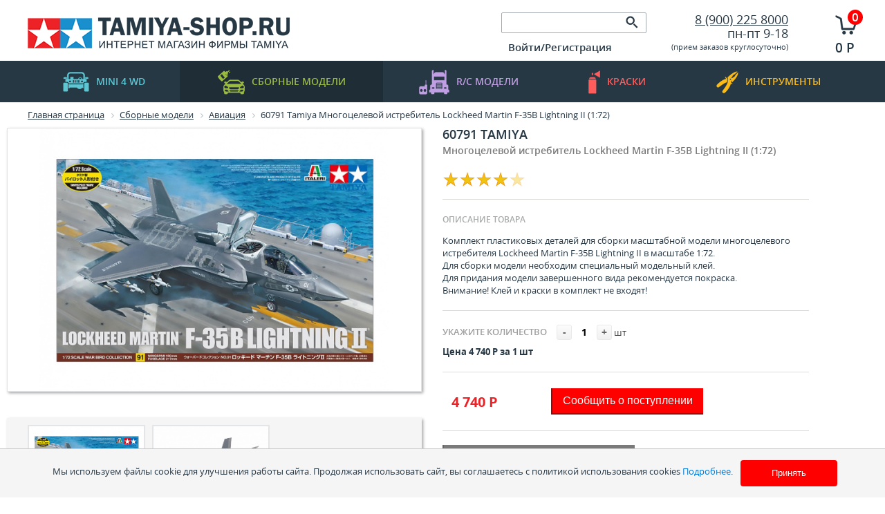

--- FILE ---
content_type: text/html; charset=UTF-8
request_url: http://tamiya-shop.ru/catalog/sbornye_modeli/aviatsiya/60791_tamiya_mnogotselevoy_istrebitel_lockheed_martin_f_35b_lightning_ii_1_72.html
body_size: 32533
content:
<!DOCTYPE html PUBLIC "-//W3C//DTD XHTML 1.0 Transitional//EN" "http://www.w3.org/TR/xhtml1/DTD/xhtml1-transitional.dtd">
<html xmlns="http://www.w3.org/1999/xhtml" xml:lang="ru" lang="ru">
<head>
   
	<meta http-equiv="X-UA-Compatible" content="IE=edge" />
<!--	<meta name="viewport" content="user-scalable=no, initial-scale=1.0, maximum-scale=1.0, width=device-width">-->
	<link rel="shortcut icon" type="image/x-icon" href="/favicon.ico" />
	<meta http-equiv="Content-Type" content="text/html; charset=UTF-8" />
<meta name="robots" content="index, follow" />
<meta name="keywords" content="Tamiya, тамия, сайт, магазин, официальный, сборных, масштабных, моделей, модели, модельный, лавка, краски, краска, масштаб, ямоделист, моделизм, стендовый" />
<meta name="description" content="Интернет-магазин Tamiya. Официальный сайт. Сборные модели, краски и инструмент для моделистов. Доставка по России. тел. +7 (900) 225 8000" />
<link href="/bitrix/js/ui/design-tokens/dist/ui.design-tokens.css?175403115926358" type="text/css"  rel="stylesheet" />
<link href="/bitrix/js/ui/fonts/opensans/ui.font.opensans.css?17540279222555" type="text/css"  rel="stylesheet" />
<link href="/bitrix/js/main/popup/dist/main.popup.bundle.css?175403134131694" type="text/css"  rel="stylesheet" />
<link href="/bitrix/js/altasib.errorsend/css/window.css?1754027938910" type="text/css"  rel="stylesheet" />
<link href="/bitrix/templates/tamiya-shop/components/bitrix/catalog/gamai/style.css?1754027917751" type="text/css"  rel="stylesheet" />
<link href="/bitrix/templates/tamiya-shop/components/bitrix/catalog/gamai/bitrix/catalog.element/.default/style.css?175402791736764" type="text/css"  rel="stylesheet" />
<link href="/bitrix/components/itgrade/raiting/templates/entry/style.css?1754027964358" type="text/css"  rel="stylesheet" />
<link href="/bitrix/components/itgrade/featured/templates/.default/style.css?17540279641" type="text/css"  rel="stylesheet" />
<link href="/bitrix/components/prmedia/treelike_comments/templates/habr/style.css?17540279687598" type="text/css"  rel="stylesheet" />
<link href="/bitrix/components/itgrade/recomendation/templates/.default/style.css?17540279641" type="text/css"  rel="stylesheet" />
<link href="/bitrix/templates/tamiya-shop/components/bitrix/catalog.section/entry/style.css?175402791729117" type="text/css"  rel="stylesheet" />
<link href="/bitrix/components/itgrade/raiting/templates/.default/style.css?1754027964548" type="text/css"  rel="stylesheet" />
<link href="/bitrix/templates/tamiya-shop/components/bitrix/catalog.section/entry/themes/blue/style.css?17540279174844" type="text/css"  rel="stylesheet" />
<link href="/bitrix/templates/tamiya-shop/components/bitrix/catalog/gamai/bitrix/catalog.element/.default/themes/blue/style.css?1754027917591" type="text/css"  rel="stylesheet" />
<link href="/bitrix/components/magicolors/soglasie.cookies/templates/.default/style.css?1756803526470" type="text/css"  data-template-style="true"  rel="stylesheet" />
<link href="/bitrix/templates/tamiya-shop/components/bitrix/search.title/visual/style.css?17540279172948" type="text/css"  data-template-style="true"  rel="stylesheet" />
<link href="/bitrix/templates/.default/components/bitrix/system.auth.form/alxtemplate_orange/style.css?17540279168264" type="text/css"  data-template-style="true"  rel="stylesheet" />
<link href="/bitrix/templates/.default/components/bitrix/system.auth.form/alxtemplate_orange/template_style.css?17540279168417" type="text/css"  data-template-style="true"  rel="stylesheet" />
<link href="/bitrix/templates/.default/ajax/ajax.css?1754027916448" type="text/css"  data-template-style="true"  rel="stylesheet" />
<link href="/bitrix/templates/tamiya-shop/components/bitrix/sale.basket.basket.line/.default/style.css?17540279178385" type="text/css"  data-template-style="true"  rel="stylesheet" />
<link href="/bitrix/templates/tamiya-shop/components/bitrix/breadcrumb/.default/style.css?1754027917588" type="text/css"  data-template-style="true"  rel="stylesheet" />
<link href="/bitrix/templates/tamiya-shop/components/bitrix/menu/bottom/style.css?175402791752" type="text/css"  data-template-style="true"  rel="stylesheet" />
<link href="/bitrix/templates/tamiya-shop/components/bitrix/main.feedback/footer_form/style.css?17540279175366" type="text/css"  data-template-style="true"  rel="stylesheet" />
<link href="/bitrix/templates/tamiya-shop/styles.css?1754027916378" type="text/css"  data-template-style="true"  rel="stylesheet" />
	<!--[if IE]> <link href="/bitrix/templates/tamiya-shop/ie.css" rel= "stylesheet" media= "all" /> <![endif]-->
	<!--
	<link rel="stylesheet" type="text/css" href="/bitrix/templates/tamiya-shop/colors.css" />
	-->
	<link rel="stylesheet" type="text/css" href="/bitrix/templates/tamiya-shop/css/style.css?175455400724587" />
	<script>if(!window.BX)window.BX={};if(!window.BX.message)window.BX.message=function(mess){if(typeof mess==='object'){for(let i in mess) {BX.message[i]=mess[i];} return true;}};</script>
<script>(window.BX||top.BX).message({"JS_CORE_LOADING":"Загрузка...","JS_CORE_NO_DATA":"- Нет данных -","JS_CORE_WINDOW_CLOSE":"Закрыть","JS_CORE_WINDOW_EXPAND":"Развернуть","JS_CORE_WINDOW_NARROW":"Свернуть в окно","JS_CORE_WINDOW_SAVE":"Сохранить","JS_CORE_WINDOW_CANCEL":"Отменить","JS_CORE_WINDOW_CONTINUE":"Продолжить","JS_CORE_H":"ч","JS_CORE_M":"м","JS_CORE_S":"с","JSADM_AI_HIDE_EXTRA":"Скрыть лишние","JSADM_AI_ALL_NOTIF":"Показать все","JSADM_AUTH_REQ":"Требуется авторизация!","JS_CORE_WINDOW_AUTH":"Войти","JS_CORE_IMAGE_FULL":"Полный размер"});</script>

<script src="/bitrix/js/main/core/core.js?1754031360512406"></script>

<script>BX.Runtime.registerExtension({"name":"main.core","namespace":"BX","loaded":true});</script>
<script>BX.setJSList(["\/bitrix\/js\/main\/core\/core_ajax.js","\/bitrix\/js\/main\/core\/core_promise.js","\/bitrix\/js\/main\/polyfill\/promise\/js\/promise.js","\/bitrix\/js\/main\/loadext\/loadext.js","\/bitrix\/js\/main\/loadext\/extension.js","\/bitrix\/js\/main\/polyfill\/promise\/js\/promise.js","\/bitrix\/js\/main\/polyfill\/find\/js\/find.js","\/bitrix\/js\/main\/polyfill\/includes\/js\/includes.js","\/bitrix\/js\/main\/polyfill\/matches\/js\/matches.js","\/bitrix\/js\/ui\/polyfill\/closest\/js\/closest.js","\/bitrix\/js\/main\/polyfill\/fill\/main.polyfill.fill.js","\/bitrix\/js\/main\/polyfill\/find\/js\/find.js","\/bitrix\/js\/main\/polyfill\/matches\/js\/matches.js","\/bitrix\/js\/main\/polyfill\/core\/dist\/polyfill.bundle.js","\/bitrix\/js\/main\/core\/core.js","\/bitrix\/js\/main\/polyfill\/intersectionobserver\/js\/intersectionobserver.js","\/bitrix\/js\/main\/lazyload\/dist\/lazyload.bundle.js","\/bitrix\/js\/main\/polyfill\/core\/dist\/polyfill.bundle.js","\/bitrix\/js\/main\/parambag\/dist\/parambag.bundle.js"]);
</script>
<script>BX.Runtime.registerExtension({"name":"jquery","namespace":"window","loaded":true});</script>
<script>BX.Runtime.registerExtension({"name":"ui.design-tokens","namespace":"window","loaded":true});</script>
<script>BX.Runtime.registerExtension({"name":"ui.fonts.opensans","namespace":"window","loaded":true});</script>
<script>BX.Runtime.registerExtension({"name":"main.popup","namespace":"BX.Main","loaded":true});</script>
<script>BX.Runtime.registerExtension({"name":"popup","namespace":"window","loaded":true});</script>
<script type="extension/settings" data-extension="currency.currency-core">{"region":"ru"}</script>
<script>BX.Runtime.registerExtension({"name":"currency.currency-core","namespace":"BX.Currency","loaded":true});</script>
<script>BX.Runtime.registerExtension({"name":"currency","namespace":"window","loaded":true});</script>
<script>(window.BX||top.BX).message({"LANGUAGE_ID":"ru","FORMAT_DATE":"DD.MM.YYYY","FORMAT_DATETIME":"DD.MM.YYYY HH:MI:SS","COOKIE_PREFIX":"BITRIX_SM","SERVER_TZ_OFFSET":"10800","UTF_MODE":"Y","SITE_ID":"s2","SITE_DIR":"\/","USER_ID":"","SERVER_TIME":1769805767,"USER_TZ_OFFSET":0,"USER_TZ_AUTO":"Y","bitrix_sessid":"021fed52fad7662ee9bda9601018f10e"});</script>


<script src="/bitrix/js/main/ajax.js?175402793835509"></script>
<script src="/bitrix/js/main/jquery/jquery-1.12.4.min.js?175402793897163"></script>
<script src="/bitrix/js/main/popup/dist/main.popup.bundle.js?1754031357119074"></script>
<script src="/bitrix/js/currency/currency-core/dist/currency-core.bundle.js?17540309998800"></script>
<script src="/bitrix/js/currency/core_currency.js?17540309991181"></script>
<script>
					(function () {
						"use strict";

						var counter = function ()
						{
							var cookie = (function (name) {
								var parts = ("; " + document.cookie).split("; " + name + "=");
								if (parts.length == 2) {
									try {return JSON.parse(decodeURIComponent(parts.pop().split(";").shift()));}
									catch (e) {}
								}
							})("BITRIX_CONVERSION_CONTEXT_s2");

							if (cookie && cookie.EXPIRE >= BX.message("SERVER_TIME"))
								return;

							var request = new XMLHttpRequest();
							request.open("POST", "/bitrix/tools/conversion/ajax_counter.php", true);
							request.setRequestHeader("Content-type", "application/x-www-form-urlencoded");
							request.send(
								"SITE_ID="+encodeURIComponent("s2")+
								"&sessid="+encodeURIComponent(BX.bitrix_sessid())+
								"&HTTP_REFERER="+encodeURIComponent(document.referrer)
							);
						};

						if (window.frameRequestStart === true)
							BX.addCustomEvent("onFrameDataReceived", counter);
						else
							BX.ready(counter);
					})();
				</script>
<script type="text/javascript">
            var ALXerrorSendMessages={
                'head':'Найденная Вами ошибка в тексте',
                'footer':'<b>Послать сообщение об ошибке автору?</b><br/><span style="font-size:10px;color:#7d7d7d">(ваш браузер останется на той же странице)</span>',
                'comment':'Комментарий для автора (необязательно)',
                'TitleForm':'Сообщение об ошибке',
                'ButtonSend':'Отправить',
                'LongText':'Вы выбрали слишком большой объем текста.',
                'LongText2':'Попробуйте ещё раз.',
                'cancel':'Отмена',
                'senderror':'Ошибка отправки сообщения!',
                'close':'Закрыть',
                'text_ok':'Ваше сообщение отправлено.',
                'text_ok2':'Спасибо за внимание!'
            }
            </script>
<script type='text/javascript' async src='/bitrix/js/altasib.errorsend/error.js'></script>



<script src="/bitrix/templates/tamiya-shop/js/jquery.bxSlider.js?175402791742940"></script>
<script src="/bitrix/templates/tamiya-shop/script.js?17540279174519"></script>
<script src="/bitrix/templates/tamiya-shop/js/jquery.cookie.js?17540279163128"></script>
<script src="/bitrix/templates/tamiya-shop/js/jquery.skippr.min.js?175402791732453"></script>
<script src="/bitrix/templates/tamiya-shop/js/main.js?17540279171"></script>
<script src="/bitrix/templates/tamiya-shop/js/background_size_emu.js?175402791717378"></script>
<script src="/bitrix/components/magicolors/soglasie.cookies/templates/.default/script.js?1756802878440"></script>
<script src="/bitrix/components/bitrix/search.title/script.js?175403134210542"></script>
<script src="/bitrix/templates/.default/components/bitrix/system.auth.form/alxtemplate_orange/script.js?17540279161533"></script>
<script src="/bitrix/templates/.default/components/bitrix/system.auth.form/alxtemplate_orange/template_script.js?17540279166583"></script>
<script src="/bitrix/templates/tamiya-shop/components/bitrix/sale.basket.basket.line/.default/script.js?17540279174656"></script>
<script src="/bitrix/templates/tamiya-shop/components/bitrix/catalog/gamai/bitrix/catalog.element/.default/script.js?175402791771920"></script>
<script src="/bitrix/components/itgrade/raiting/templates/entry/script.js?1754027964440"></script>
<script src="/bitrix/components/prmedia/treelike_comments/templates/habr/script.js?175402796811783"></script>
<script src="/bitrix/components/itgrade/recomendation/templates/.default/script.js?17540279641969"></script>
<script src="/bitrix/templates/tamiya-shop/components/bitrix/catalog.section/entry/script.js?175402791739549"></script>
<script src="/bitrix/components/itgrade/raiting/templates/.default/script.js?1754027964440"></script>

  
	<script type="text/javascript">
		$(document).ready(function() {
			var slidernew =  $('.slidernew').bxSlider({
				displaySlideQty: 4,
				controls: false, 
				auto: false, 
			});
			
			$('.leftnew').click(function(){  
				slidernew.goToPreviousSlide()             
				return false;                                   
			});
			
			$('.rightnew').click(function(){
				slidernew.goToNextSlide();           
				return false;                                   
			});
			
			var sliderpopular =  $('.sliderpopular').bxSlider({
				displaySlideQty: 4,
				controls: false, 
				auto: false, 
			});
			
			$('.leftpopular').click(function(){                   
				sliderpopular.goToPreviousSlide()             
				return false;
			});
			
			$('.rightpopular').click(function(){
				sliderpopular.goToNextSlide();           
				return false;                                   
			}); 
		})
	</script>	
	<title>60791 Tamiya Многоцелевой истребитель Lockheed Martin F-35B Lightning II (1:72)</title> 
</head>
<body>
    <div id="cookie-consent" class="cookie-consent">
        <p>Мы используем файлы cookie для улучшения работы сайта. Продолжая использовать сайт, вы соглашаетесь с&nbsp;политикой использования cookies <a href="javascript:void(0);" id="cookies_id">Подробнее</a>.</p>
        <button id="accept-cookies">Принять</button>
    </div>
    <style>
        .cookie-consent p{
            padding: 0.5em;
        }
        .cookie-consent button{
            background-color: #ff0000;
        }
        .cookie-consent p, .cookie-consent button{
            display: inline-block;
            font-size: 13px;
        }
        /* Затемнение фона */
        .popup-overlay {
            position: fixed;
            top: 0;
            left: 0;
            width: 100%;
            height: 100%;
            background: rgba(0, 0, 0, 0.5);
            display: none;
            align-items: center;
            justify-content: center;
            z-index: 1005;
        }

        /* Само всплывающее окно (заменили на popup_cookies) */
        .popup_cookies {
            background: white;
            padding: 20px;
            border-radius: 12px;
            box-shadow: 0 4px 15px rgba(0, 0, 0, 0.3);
            max-width: 80%;
            text-align: center;
            animation: fadeIn 0.3s ease;
        }

        /* Анимация появления */
        @keyframes fadeIn {
            from { opacity: 0; transform: scale(0.9); }
            to   { opacity: 1; transform: scale(1); }
        }

        /* Кнопка закрытия */
        .close-btn {
            margin-top: 15px;
            background: #ff0000;
            color: white;
            border: none;
            /*padding: 8px 16px;*/
            border-radius: 8px;
            cursor: pointer;
        }

        .close-btn:hover, #accept-cookies:hover {
            background: #ab0000;
        }
    </style>
    <!-- Всплывающее окно -->
    <div class="popup-overlay" id="popupOverlay">
        <div class="popup_cookies">
            <p>Продолжая использовать наш сайт, вы даете согласие на обработку файлов cookie (пользовательских данных, содержащих сведения о местоположении; тип, язык и версию ОС; тип, язык и версию браузера; сайт или рекламный сервис, с которого пришел пользователь; тип, язык и разрешение экрана устройства, с которого пользователь обращается к сайту; ip-адрес, с которого пользователь обращается к сайту; сведения о взаимодействии пользователя с web-интерфейсом и службами сайта) в целях аутентификации пользователя на сайте, проведения ретаргетинга, статистических исследований и обзоров. Если вы не хотите, чтобы ваши данные обрабатывались, покиньте сайт.</p>
            <button class="close-btn" id="closePopup">Закрыть</button>
        </div>
    </div>

    <script>
        const cookiesButton = document.getElementById("cookies_id");
        const popupOverlay = document.getElementById("popupOverlay");
        const closePopup = document.getElementById("closePopup");

        cookiesButton.addEventListener("click", () => {
            popupOverlay.style.display = "flex";
        });

        closePopup.addEventListener("click", () => {
            popupOverlay.style.display = "none";
        });

        // Закрытие по клику вне окна
        popupOverlay.addEventListener("click", (e) => {
            if (e.target === popupOverlay) {
                popupOverlay.style.display = "none";
            }
        });
    </script>

     
    
<div id="panel"></div>
		<div class="site">
			<div class="header">
				<div class="wrapper-inside">
					<a href="/" class="logo"><img src="/bitrix/templates/tamiya-shop/img/logo.png" alt=""></a>
					<div class="c1">
						<div class="search mb10">
							     
							
	<form action="/catalog/">
	
			<input id="title-search-input" type="text" name="q"  class="input" value="" autocomplete="off" class="bx_input_text"/>
			<input name="s" type="submit" value="" class="button"/>
	

		
	</form>

<script>
	BX.ready(function(){
		new JCTitleSearch({ 
			'AJAX_PAGE' : '/catalog/sbornye_modeli/aviatsiya/60791_tamiya_mnogotselevoy_istrebitel_lockheed_martin_f_35b_lightning_ii_1_72.html',
			'CONTAINER_ID': 'search',
			'INPUT_ID': 'title-search-input',
			'MIN_QUERY_LEN': 2
		});
	});
</script>

						</div>
						<div class="authorization">
            <div class="block">
             

<noindex>
<!--[if lte IE 6]>
	<link href="/bitrix/templates/.default/components/bitrix/system.auth.form/alxtemplate_orange/template_styles_ie.css" rel="stylesheet" type="text/css" />
<![endif]-->

<!--'start_frame_cache_altasib_auth_form'-->
		
		<a href="#" id="altasib_auth_a" class="altasib_auth_txt">Войти/Регистрация</a><br />
		<form id="info_form">
			<input type="hidden" id="ajaxShowErrors" name="ajaxShowErrors" value="N" />	
			<input type="hidden" id="ajaxPath" name="ajaxPath" value="/bitrix/templates/.default/components/bitrix/system.auth.form/alxtemplate_orange/ajax.php" />
		</form>
		<div class="altasib_auth_block" id="altasib_auth_form">
		</div>
</noindex>
<!--'end_frame_cache_altasib_auth_form'-->            </div>
						<!-- 	<div class="block">
								<a href="javascript:void(0)">Регистрация</a>
							</div>
							<div class="block">
								<a href="javascript:void(0)" class="gray">Вход</a>
							</div> -->
						</div>
					</div>
					<div class="c2">
						<div class="phone">
            <a href="/about/contacts/" itemprop = "telephone">
      				8 (900) 225 8000      			</a>
            
            </div>
            <div class="mode">
	 пн-пт 9-18
</div>
<div>
 <small>(</small><small>прием заказов круглосуточно)</small>
</div>
 <br>						
					</div>
          	
<script>
	var bx_cart_block1 = new BitrixSmallCart;
</script>
<a class="cart" href="/personal/cart/">              
<div id="bx_cart_block1" class="bx_cart_block ">
	<!--'start_frame_cache_bx_cart_block'-->  
						<span class="num">0</span>
						<span class="price">0 Р</span>

<!--'end_frame_cache_bx_cart_block'--></div>
</a>
<script>
	bx_cart_block1.siteId       = 's2';
	bx_cart_block1.cartId       = 'bx_cart_block1';
	bx_cart_block1.ajaxPath     = '/bitrix/components/bitrix/sale.basket.basket.line/ajax.php';
	bx_cart_block1.templateName = '.default';
	bx_cart_block1.arParams     =  {'PATH_TO_BASKET':'/personal/cart/','PATH_TO_ORDER':'/personal/order.php','SHOW_PERSONAL_LINK':'N','SHOW_NUM_PRODUCTS':'Y','SHOW_TOTAL_PRICE':'Y','SHOW_PRODUCTS':'N','POSITION_FIXED':'N','SHOW_DELAY':'Y','SHOW_NOTAVAIL':'Y','SHOW_SUBSCRIBE':'Y','CACHE_TYPE':'A','HIDE_ON_BASKET_PAGES':'Y','SHOW_EMPTY_VALUES':'Y','PATH_TO_PERSONAL':'/personal/','SHOW_AUTHOR':'N','SHOW_REGISTRATION':'N','PATH_TO_REGISTER':'/login/','PATH_TO_AUTHORIZE':'/login/','PATH_TO_PROFILE':'/personal/','SHOW_IMAGE':'Y','SHOW_PRICE':'Y','SHOW_SUMMARY':'Y','POSITION_VERTICAL':'top','POSITION_HORIZONTAL':'right','MAX_IMAGE_SIZE':'70','AJAX':'N','~PATH_TO_BASKET':'/personal/cart/','~PATH_TO_ORDER':'/personal/order.php','~SHOW_PERSONAL_LINK':'N','~SHOW_NUM_PRODUCTS':'Y','~SHOW_TOTAL_PRICE':'Y','~SHOW_PRODUCTS':'N','~POSITION_FIXED':'N','~SHOW_DELAY':'Y','~SHOW_NOTAVAIL':'Y','~SHOW_SUBSCRIBE':'Y','~CACHE_TYPE':'A','~HIDE_ON_BASKET_PAGES':'Y','~SHOW_EMPTY_VALUES':'Y','~PATH_TO_PERSONAL':'/personal/','~SHOW_AUTHOR':'N','~SHOW_REGISTRATION':'N','~PATH_TO_REGISTER':'/login/','~PATH_TO_AUTHORIZE':'/login/','~PATH_TO_PROFILE':'/personal/','~SHOW_IMAGE':'Y','~SHOW_PRICE':'Y','~SHOW_SUMMARY':'Y','~POSITION_VERTICAL':'top','~POSITION_HORIZONTAL':'right','~MAX_IMAGE_SIZE':'70','~AJAX':'N','cartId':'bx_cart_block1'};
	bx_cart_block1.closeMessage = 'Скрыть';
	bx_cart_block1.openMessage  = 'Раскрыть';
	bx_cart_block1.activate();
</script>
					
				</div>
			</div>
			<div class="nav">
				<ul>
					<li ><a href="/catalog/mini4wd/" class="blue"><img src="/bitrix/templates/tamiya-shop/img/nav-icon-1.png" alt="">mini 4 WD</a></li>
					<li class='selected'><a href="/catalog/sbornye_modeli/" class="green"><img src="/bitrix/templates/tamiya-shop/img/nav-icon-2.png" alt="">Сборные модели</a></li>
					<li ><a href="/catalog/radioupravlyaemye_modeli/" class="lilac"><img src="/bitrix/templates/tamiya-shop/img/nav-icon-3.png" alt="">R/C  модели</a></li>
					<li ><a href="/catalog/kraski/" class="red"><img src="/bitrix/templates/tamiya-shop/img/nav-icon-4.png" alt="">краски</a></li>
					<li ><a href="/catalog/instrument_i_prinadlezhnosti/" class="yellow"><img src="/bitrix/templates/tamiya-shop/img/nav-icon-5.png" alt="">инструменты</a></li>
				</ul>
			</div>
			<div class="section">
				<div class="wrapper-inside">
					<div class="breadcrumbs">
						 <link href="/bitrix/css/main/font-awesome.css?175402792128777" type="text/css" rel="stylesheet" />
<div class="bx-breadcrumb">
			<div class="bx-breadcrumb-item" id="bx_breadcrumb_0" itemscope="" itemtype="http://data-vocabulary.org/Breadcrumb" itemref="bx_breadcrumb_1">
				
				<a href="/" title="Главная страница" itemprop="url">
					<span itemprop="title">Главная страница</span>
				</a>
			</div>
			<div class="bx-breadcrumb-item" id="bx_breadcrumb_1" itemscope="" itemtype="http://data-vocabulary.org/Breadcrumb" itemprop="child" itemref="bx_breadcrumb_2">
				<i class="fa fa-angle-right"></i>
				<a href="/catalog/sbornye_modeli/" title="Сборные модели" itemprop="url">
					<span itemprop="title">Сборные модели</span>
				</a>
			</div>
			<div class="bx-breadcrumb-item" id="bx_breadcrumb_2" itemscope="" itemtype="http://data-vocabulary.org/Breadcrumb" itemprop="child">
				<i class="fa fa-angle-right"></i>
				<a href="/catalog/sbornye_modeli/aviatsiya/" title="Авиация" itemprop="url">
					<span itemprop="title">Авиация</span>
				</a>
			</div>
			<div class="bx-breadcrumb-item">
				<i class="fa fa-angle-right"></i>
				<span>60791 Tamiya Многоцелевой истребитель Lockheed Martin F-35B Lightning II (1:72)</span>
			</div><div style="clear:both"></div></div> 
					</div>
										    <!-- wrapper -->
<div class="catalog-item i-entry-product bx_item_detail bx_blue" id="bx_117848907_91954">
		<div class="bx_item_container">
		<!-- column left -->
		<div class="bx_lt">
			<div class="bx_item_slider" id="bx_117848907_91954_big_slider">
				<!-- main img -->
				<div class="bx_bigimages" id="bx_117848907_91954_bigimg_cont">
					<div class="bx_bigimages_imgcontainer">
						<span class="bx_bigimages_aligner">
							<img  id="bx_117848907_91954_pict" src="/upload/iblock/8be/8bef93b069c41bcb389b29c86b02586f.jpg" alt="60791 Tamiya Многоцелевой истребитель Lockheed Martin F-35B Lightning II (1:72)" title="60791 Tamiya Многоцелевой истребитель Lockheed Martin F-35B Lightning II (1:72)">
						</span> 
																																													</div>
				</div>
									<!-- slider -->
																		<div class="images-more">
								<div class="overlay">
									<div id="inside__13b9a313b84eac7a4073380b075c8f26" class="inside" style="width: 2000px;">
																					<a href="javascript:void(0)" class="block">
												<img src="/upload/iblock/8be/8bef93b069c41bcb389b29c86b02586f.jpg" alt="60791 Tamiya Многоцелевой истребитель Lockheed Martin F-35B Lightning II (1:72)">  
											</a>
																					<a href="javascript:void(0)" class="block">
												<img src="/upload/iblock/0be/j0nde429e9yx5q13n3w2t3bfllheuagn.jpg" alt="60791 Tamiya Многоцелевой истребитель Lockheed Martin F-35B Lightning II (1:72)">  
											</a>
																			</div>
								</div>
									
							</div> 
							<script type="text/javascript"> 
							var Slider = new JSlider({
								'inside' : 'inside__13b9a313b84eac7a4073380b075c8f26',
								'arrows' : {
									'left' 	: 'arrLeft__13b9a313b84eac7a4073380b075c8f26',
									'right' : 'arrRight__13b9a313b84eac7a4073380b075c8f26',
								}	 
							},{'step':176,'speed':300})
							</script>
							 
												</div>
		</div>
		<!-- column right -->
		<div class="bx_rt">
			<h1>60791  Tamiya</h1>  
							<div class="description"> Многоцелевой истребитель Lockheed Martin F-35B Lightning II (1:72)</div>	 
						<!-- vote -->
				<div class="i-vote-area" id="vote__91954">
		 
			<span 
				data-id="91954"
				data-iblock-id="19"
				data-num="1"
				onclick="setElementRaiting(this)"
				class="star star-active"></span> 
		 
			<span 
				data-id="91954"
				data-iblock-id="19"
				data-num="2"
				onclick="setElementRaiting(this)"
				class="star star-active"></span> 
		 
			<span 
				data-id="91954"
				data-iblock-id="19"
				data-num="3"
				onclick="setElementRaiting(this)"
				class="star star-active"></span> 
		 
			<span 
				data-id="91954"
				data-iblock-id="19"
				data-num="4"
				onclick="setElementRaiting(this)"
				class="star star-active"></span> 
		 
			<span 
				data-id="91954"
				data-iblock-id="19"
				data-num="5"
				onclick="setElementRaiting(this)"
				class="star"></span> 
		  
	</div> 

  
			<!-- text -->
			<hr class="alt"> 
			<div class="text-block">
				<div class="h3">ОПИСАНИЕ ТОВАРА</div>
				Комплект пластиковых деталей для сборки масштабной модели многоцелевого истребителя Lockheed Martin F-35B Lightning II в масштабе 1:72.<br />
Для сборки модели необходим специальный модельный клей.<br />
Для придания модели завершенного вида рекомендуется покраска. <br />
Внимание! Клей и краски в комплект не входят!  
			</div> 
			<div class="clear"></div>
			<hr class="alt"> 
			<!-- offers prop -->
						<!-- quantity -->
			<div class="item_info_section">
				<span class="item_section_name_gray h3" id="">Укажите количество</span>
				<span class="item_buttons_counter_block" style="">
					<a href="javascript:void(0)" class="bx_bt_button_type_2 bx_small bx_fwb" id="bx_117848907_91954_quant_down">-</a>
					<input style="padding: 0px !important;width: 30px;" id="bx_117848907_91954_quantity" type="text" class="tac transparent_input" value="1">
					<a href="javascript:void(0)" class="bx_bt_button_type_2 bx_small bx_fwb" id="bx_117848907_91954_quant_up">+</a>
					<span class="bx_cnt_desc" id="bx_117848907_91954_quant_measure">шт</span>
				</span>
			</div>
			<!-- basic price -->
			<div class="mb20">
				<strong>Цена 4 740 Р за 1 шт</strong>
			</div>	
			 
			<div class="item_info_section">
													<hr class="alt">
					<table>
						<tr>
							<td>
								<!-- price -->
								<div class="item_price"> 
																		<div class="item_old_price" id="bx_117848907_91954_old_price" style="display: none"></div>
									<div class="item_current_price price" id="bx_117848907_91954_price">4 740 Р</div>
								</div>
								 
							</td>
							<td>
								<div class="item_buttons vam">
									<!-- basket btn -->
									<span class="item_buttons_counter_block" id="bx_117848907_91954_basket_actions" style="display: none;">
																															<a href="javascript:void(0);" class="bx_big bx_bt_button bx_cart" id="bx_117848907_91954_add_basket_link"><span></span>В корзину</a>
																			</span>
									<!-- compare btn -->
																				
										 
												<span onclick="$('#altasib_auth_a').trigger('click')" class="btn">Сообщить о поступлении</span>

											
																		 
								</div>
								<!-- max quantity -->
																	<div class="item_buttons vam">
										<!--
										<span class="item_buttons_counter_block" id="bx_117848907_91954_basket_actions" style="display: none;">
																																		<a href="javascript:void(0);" class="bx_big bx_bt_button bx_cart" id="bx_117848907_91954_add_basket_link">
													<span></span>
													В корзину 
												</a>
																					</span> 
										<span id="bx_117848907_91954_not_avail" class="bx_notavailable" style="display: ;">
											Сообщить о поступлении										</span>
																				-->
									</div>
															</td>
						</tr>
					</table>        
					
			</div>
			<hr class="alt"> 
			<!-- present --> 
						<!-- share -->
			<!--
			<span id="pd">поделиться</span>
			<div class="share42init"></div>
			<script type="text/javascript" src="/share42/share42.js"></script>
			-->
			<!-- back btn -->
			<div>
				<div class="clear"></div>
				<div id="back_cat" onclick="history.back()" class="btn dark">Вернуться и продолжить покупки</div>  
			</div>                 
			<div class="clb"></div>
		</div>
		<!-- offers -->
		<div class="bx_md">
			<div class="item_info_section">
														
			</div>
		</div> 
		</div></div></div></div></div></div>	

		<!-- tabs head -->		 
		<div class="clear"></div>
		<div class="tabs" style="margin-top: 0px;">
			<div class="wrapper-inside" id="item__accordion_head"> 
				<ul class="tabs-header">
											<!-- history --> 
						<li><a data-tab-code="history" href="javascript:void(0)">Историческая справка</a></li>
						
					<!-- recomendation -->
					<li><a data-tab-code="recomendation" href="javascript:void(0)">Рекомендации к покраске</a></li> 
					<!-- props -->		
					<li><a data-tab-code="props" href="javascript:void(0)">Характериcтики</a></li>
					<!-- reviews -->	
					<li><a data-tab-code="reviews" href="javascript:void(0)">Отзывы</a></li>
					<!-- delivery -->	
					<li><a data-tab-code="delivery" href="javascript:void(0)">Доставка</a></li> 
				</ul>
			</div>  
			<script type="text/javascript">$(function(){ $($('#item__accordion_head .tabs-header li a')[0]).trigger('click') })</script> 
			<hr class="mb0"> 
			<!-- tabs content -->
			<div class="tab-sections" id="item__accordion_content"> 
				<div class="tab">
					<div class="wrapper-inside">
						<div class="text-block">
															<!-- history --> 
								<section id="a_tab__history" style="display:none;">
									"Lockheed Martin F-35 Lightning II&nbsp;(«Локхид-Мартин» F-35 «Молния II»)&nbsp;— семейство&nbsp;малозаметных&nbsp;многофункциональных&nbsp;истребителей-бомбардировщиков&nbsp;пятого поколения, разработанное американской фирмой&nbsp;Локхид-Мартин&nbsp;(Lockheed Martin).
 F-35B — самолёт для Корпуса морской пехоты США и Королевского флота Великобритании. Главная отличительная черта — возможность укороченного взлёта и вертикальной посадки.
 Также планируется базирование на авианосцах Великобритании класса «Куин Элизабет» и итальянском авианосце «Кавур».
 Вооружение
 Специально для истребителя-бомбардировщика F-35 фирмой General Dynamics создана авиационная четырёхствольная пушка GAU-22A калибра 25 мм. Количество стволов уменьшено с пяти до четырёх, что позволило на 20 кг уменьшить массу и повысить точность.
 Для модификации F-35B разработан подвесной контейнер с боекомплектом 220 снарядов, крепящийся под фюзеляжем, в задней части. При создании контейнера использовались технологии понижения заметности.
 По утверждению производителя, F-35 будет сможет запускать ракеты и корректируемые бомбы из внутренних отсеков на сверхзвуковых скоростях.
 F-35 планируется вооружить тактической ядерной бомбой&nbsp;B61. Самолёт будет иметь возможность нести два боеприпаса мощностью от 0,3 до 340 кТ в&nbsp;тротиловом эквиваленте&nbsp;на внутренней подвеске.
Согласно заявлению президента Д. Трампа, полная стоимость проекта составила 400 миллиардов, стоимость одной машины в среднем превысила 150 миллионов, без вооружения и обслуживания. " 
								</section>	 
							 
							<!-- props -->
							<section id="a_tab__props" style="display:none;">
																																						Артикул 
											60791											<br />
																					Производитель 
											Tamiya											<br />
																													
										
							</section>
							<!-- reviews --> 
							<section id="a_tab__reviews" style="display:none;">
								<div class="prmedia_tc_habr">
<p class="messages"></p>
<script type="text/javascript">
		var scroll = 0;
		var save_id = -1;
	var generatedString = "";
		var to_moderate = 0;
		var PLEASE_ENTER_COMMENT = "Вы не ввели текст комментария!";
	var PLEASE_ENTER_NAME = "Вы не ввели имя!";
	var INVALID_EMAIL = "Неверный формат электронной почты";
	var CONFIRMATION_MULTI = "Уверены, что хотите удалить комментарий? ВНИМАНИЕ: все дочерние комментарии тоже будут удалены!";
	var CONFIRMATION_SINGLE = "Вы уверены, что хотите удалить комментарий?";
	var ROBOT_ERROR = "Вы робот?";
	var DEL_SUCCESS_MULTI = "Комментарий и все дочерние удалены!";
	var DEL_SUCCESS_SINGLE = "Комментарий удален!";
	var TYPE_LINK = "Введите ссылку";
	var TYPE_IMAGE = "Введите ссылку на картинку";
	var TYPE_LINK_TEXT = "Введите текст ссылки";
</script>
<div style="width:auto; font-weight: normal;">
<div class="comments_block">
			<p class="comments_block_title"><strong>Комментарии (0)</strong></p>
		<div class="comments_list">
		</div>
	<br class="clear" />
			<a href="/auth/">Чтобы оставить комментарий вам необходимо авторизоваться</a>
	<form  method="post" action="" id="new_comment_form" style="display: none;">
	<fieldset id="addform" style="border: none;">
						<p id="form_show" align="left" style="color: green; margin-bottom: 10px; font-size: 12px; padding-top:15px;">Внимание ! Прежде чем вы сможете увидеть свой комментарий, он будет проверен администратором.</p>
				<p><font color="red">*&nbsp;</font>Ваше имя:</p><input class="blured" id="AUTHOR_NAME" value="" type="text" name="AUTHOR_NAME" />
		<p>Электронная почта:</p><input id="EMAIL" value="" type="text" name="EMAIL" />
				<p><font color="red">*&nbsp;</font><span class="add_comment_info">Комментарий</span>
      <span class="update_comment_info" style="display: none;">Изменение комментария</span>:</p>
				<div class="editor">
			<a title="жирный" tabindex="-1" onclick="javascript:encloseSelection('[b]', '[/b]');" href="javascript://"><img alt="жирный" src="/bitrix/components/prmedia/treelike_comments/templates/habr/images/icons/b.jpg" /></a>
			<a title="курсив" tabindex="-1" onclick="javascript:encloseSelection('[i]', '[/i]');" href="javascript://"><img alt="курсив" src="/bitrix/components/prmedia/treelike_comments/templates/habr/images/icons/i.jpg" /></a>
			<a title="подчеркнутый" tabindex="-1" onclick="javascript:encloseSelection('[u]', '[/u]');" href="javascript://"><img alt="подчеркнутый" src="/bitrix/components/prmedia/treelike_comments/templates/habr/images/icons/u.jpg" /></a>
			<a title="зачеркнутый" tabindex="-1" onclick="javascript:encloseSelection('[s]', '[/s]');" href="javascript://"><img alt="зачеркнутый" src="/bitrix/components/prmedia/treelike_comments/templates/habr/images/icons/s.jpg" /></a>
			<a id="quoteIcon" title="цитата" tabindex="-1" href="javascript://"><img alt="цитата" src="/bitrix/components/prmedia/treelike_comments/templates/habr/images/icons/quote.jpg" /></a>
			<a title="код" tabindex="-1" onclick="javascript:encloseSelection('[code]', '[/code]');" href="javascript://"><img alt="код" src="/bitrix/components/prmedia/treelike_comments/templates/habr/images/icons/code.jpg" /></a>
			<a title="ссылка" tabindex="-1" id="link" href="javascript://"><img alt="ссылка" src="/bitrix/components/prmedia/treelike_comments/templates/habr/images/icons/link.jpg" /></a>
			<a title="картинка" tabindex="-1" id="image" href="javascript://"><img alt="картинка" src="/bitrix/components/prmedia/treelike_comments/templates/habr/images/icons/image.jpg" /></a>
					</div>
				<textarea name="COMMENT" id="TEXT"></textarea>
		<input type="hidden" name="PARENT_ID" value="0" />
		<input type="hidden" name="update_comment_id" value="0" /><br />
		            <p><font color="red">*&nbsp;</font>Введите код с картинки:</p>
            <img src="/bitrix/tools/captcha.php?captcha_sid=" alt="CAPTCHA" />
            <input type="hidden" name="captcha_sid" value="" />
            <input type="text" name="captcha_word" class="comment_captcha" />
        		<input type="hidden" name="comment_begin_time" value="1769805767" />
		<button id="submitButton" type="submit" class="comment_submit" name="submit">
      <span class="add_comment_info">Отправить</span>
      <span class="update_comment_info" style="display: none;">Сохранить</span>
    </button>
	</fieldset>
</form>
</div>
</div>
</div>							</section>
							<!-- delivery -->
							<section id="a_tab__delivery" style="display:none;">
								Мы осуществляем доставку товаров по всей территории Российской Федерации и странам СНГ. 
								Стоимость доставки напрямую зависит от выбранного способа доставки, Вашего местонахождения, веса, объёма и ценности отправления.
								Расчёт стоимости и срока доставки осуществляется автоматически на странице оформления заказа, Вам лишь необходимо выбрать наиболее подходящий на Ваш взгляд вариант, а мы сделаем всё возможное, что бы Ваш заказ как можно быстрее оказался у Вас. 
							</section>
							<!-- recomendation -->
							<section id="a_tab__recomendation" style="display:none;">
								 
	<div class="wrapper-inside"> 
		<table>
						<tr>
				<td colspan="2"><div class="title">Краски аэрозольные (для авиации) серия AS</div></td>	
			</tr> 
							  
					<tr style="border-bottom:1px solid #fff;">	
						<td>
							<div class="line-color">
								<span class="w560 mr20">
										
									86507 Tamiya AS-7 Neutral Gray WWII USAAF краска-спрей100 мл. 
								</span>
							</div>	
						</td>		
						<td id="block__4a95f7fede45c02eb111bc3f1bc90fc1">
								
							<script type="text/javascript">
								var item_4a95f7fede45c02eb111bc3f1bc90fc1 = new JCatalogItem(
									'block__4a95f7fede45c02eb111bc3f1bc90fc1', 
									{'ID':'9157','~ID':'9157','TIMESTAMP_X':'21.10.2024 16:54:47','~TIMESTAMP_X':'21.10.2024 16:54:47','TIMESTAMP_X_UNIX':'1729518887','~TIMESTAMP_X_UNIX':'1729518887','MODIFIED_BY':'1','~MODIFIED_BY':'1','DATE_CREATE':'28.04.2016 15:56:59','~DATE_CREATE':'28.04.2016 15:56:59','DATE_CREATE_UNIX':'1461848219','~DATE_CREATE_UNIX':'1461848219','CREATED_BY':'1','~CREATED_BY':'1','IBLOCK_ID':'19','~IBLOCK_ID':'19','IBLOCK_SECTION_ID':'1372','~IBLOCK_SECTION_ID':'1372','ACTIVE':'Y','~ACTIVE':'Y','ACTIVE_FROM_X':'','~ACTIVE_FROM_X':'','ACTIVE_FROM':'','~ACTIVE_FROM':'','ACTIVE_TO':'','~ACTIVE_TO':'','DATE_ACTIVE_FROM':'','~DATE_ACTIVE_FROM':'','DATE_ACTIVE_TO':'','~DATE_ACTIVE_TO':'','SORT':'500','~SORT':'500','NAME':'86507 Tamiya AS-7 Neutral Gray WWII USAAF краска-спрей100 мл.','~NAME':'86507 Tamiya AS-7 Neutral Gray WWII USAAF краска-спрей100 мл.','PREVIEW_PICTURE':'','~PREVIEW_PICTURE':'','PREVIEW_TEXT':'86507 Tamiya AS-7 Neutral Gray WWII USAAF краска-спрей100 мл.','~PREVIEW_TEXT':'86507 Tamiya AS-7 Neutral Gray WWII USAAF краска-спрей100 мл.','PREVIEW_TEXT_TYPE':'text','~PREVIEW_TEXT_TYPE':'text','DETAIL_PICTURE':'82601','~DETAIL_PICTURE':'82601','DETAIL_TEXT':'Аэрозольная краска Tamiya, серия АS. Предназначена для покраски авиационной техники. <br />\nДля нанесения на пластиковую или деревянную поверхность.<br />\nКраска-аэрозоль существенно облегчает покраску модели.<br />\nИмеет большой факел распыления. Подходит для покраски больших площадей или нескольких моделей.<br />\nПеред использованием краски необходимо тщательно разболтать баллончик. Окраску производить с расстояния 30 см.<br />\n','~DETAIL_TEXT':'Аэрозольная краска Tamiya, серия АS. Предназначена для покраски авиационной техники. \nДля нанесения на пластиковую или деревянную поверхность.\nКраска-аэрозоль существенно облегчает покраску модели.\nИмеет большой факел распыления. Подходит для покраски больших площадей или нескольких моделей.\nПеред использованием краски необходимо тщательно разболтать баллончик. Окраску производить с расстояния 30 см.\n','DETAIL_TEXT_TYPE':'text','~DETAIL_TEXT_TYPE':'text','SEARCHABLE_CONTENT':'86507 TAMIYA AS-7 NEUTRAL GRAY WWII USAAF КРАСКА-СПРЕЙ100 МЛ.\n86507 TAMIYA AS-7 NEUTRAL GRAY WWII USAAF КРАСКА-СПРЕЙ100 МЛ.\nАЭРОЗОЛЬНАЯ КРАСКА TAMIYA, СЕРИЯ АS. ПРЕДНАЗНАЧЕНА ДЛЯ ПОКРАСКИ АВИАЦИОННОЙ ТЕХНИКИ. \nДЛЯ НАНЕСЕНИЯ НА ПЛАСТИКОВУЮ ИЛИ ДЕРЕВЯННУЮ ПОВЕРХНОСТЬ.\nКРАСКА-АЭРОЗОЛЬ СУЩЕСТВЕННО ОБЛЕГЧАЕТ ПОКРАСКУ МОДЕЛИ.\nИМЕЕТ БОЛЬШОЙ ФАКЕЛ РАСПЫЛЕНИЯ. ПОДХОДИТ ДЛЯ ПОКРАСКИ БОЛЬШИХ ПЛОЩАДЕЙ ИЛИ НЕСКОЛЬКИХ МОДЕЛЕЙ.\nПЕРЕД ИСПОЛЬЗОВАНИЕМ КРАСКИ НЕОБХОДИМО ТЩАТЕЛЬНО РАЗБОЛТАТЬ БАЛЛОНЧИК. ОКРАСКУ ПРОИЗВОДИТЬ С РАССТОЯНИЯ 30 СМ.\n','~SEARCHABLE_CONTENT':'86507 TAMIYA AS-7 NEUTRAL GRAY WWII USAAF КРАСКА-СПРЕЙ100 МЛ.\n86507 TAMIYA AS-7 NEUTRAL GRAY WWII USAAF КРАСКА-СПРЕЙ100 МЛ.\nАЭРОЗОЛЬНАЯ КРАСКА TAMIYA, СЕРИЯ АS. ПРЕДНАЗНАЧЕНА ДЛЯ ПОКРАСКИ АВИАЦИОННОЙ ТЕХНИКИ. \nДЛЯ НАНЕСЕНИЯ НА ПЛАСТИКОВУЮ ИЛИ ДЕРЕВЯННУЮ ПОВЕРХНОСТЬ.\nКРАСКА-АЭРОЗОЛЬ СУЩЕСТВЕННО ОБЛЕГЧАЕТ ПОКРАСКУ МОДЕЛИ.\nИМЕЕТ БОЛЬШОЙ ФАКЕЛ РАСПЫЛЕНИЯ. ПОДХОДИТ ДЛЯ ПОКРАСКИ БОЛЬШИХ ПЛОЩАДЕЙ ИЛИ НЕСКОЛЬКИХ МОДЕЛЕЙ.\nПЕРЕД ИСПОЛЬЗОВАНИЕМ КРАСКИ НЕОБХОДИМО ТЩАТЕЛЬНО РАЗБОЛТАТЬ БАЛЛОНЧИК. ОКРАСКУ ПРОИЗВОДИТЬ С РАССТОЯНИЯ 30 СМ.\n','WF_STATUS_ID':'1','~WF_STATUS_ID':'1','WF_PARENT_ELEMENT_ID':'','~WF_PARENT_ELEMENT_ID':'','WF_LAST_HISTORY_ID':'','~WF_LAST_HISTORY_ID':'','WF_NEW':'','~WF_NEW':'','LOCK_STATUS':'green','~LOCK_STATUS':'green','WF_LOCKED_BY':'','~WF_LOCKED_BY':'','WF_DATE_LOCK':'','~WF_DATE_LOCK':'','WF_COMMENTS':'','~WF_COMMENTS':'','IN_SECTIONS':'Y','~IN_SECTIONS':'Y','SHOW_COUNTER':'','~SHOW_COUNTER':'','SHOW_COUNTER_START':'','~SHOW_COUNTER_START':'','SHOW_COUNTER_START_X':'','~SHOW_COUNTER_START_X':'','CODE':'86507_tamiya_as_7_neutral_gray_wwii_usaaf_kraska_sprey100_ml','~CODE':'86507_tamiya_as_7_neutral_gray_wwii_usaaf_kraska_sprey100_ml','TAGS':'','~TAGS':'','XML_ID':'699bcc1e-0172-11e6-9269-9cb65482c2ac','~XML_ID':'699bcc1e-0172-11e6-9269-9cb65482c2ac','EXTERNAL_ID':'699bcc1e-0172-11e6-9269-9cb65482c2ac','~EXTERNAL_ID':'699bcc1e-0172-11e6-9269-9cb65482c2ac','TMP_ID':'AAAAAAAC1lA=','~TMP_ID':'AAAAAAAC1lA=','USER_NAME':'(admin099) Михаил Иванов','~USER_NAME':'(admin099) Михаил Иванов','LOCKED_USER_NAME':'','~LOCKED_USER_NAME':'','CREATED_USER_NAME':'(admin099) Михаил Иванов','~CREATED_USER_NAME':'(admin099) Михаил Иванов','LANG_DIR':'/','~LANG_DIR':'/','LID':'s2','~LID':'s2','IBLOCK_TYPE_ID':'1c_catalog','~IBLOCK_TYPE_ID':'1c_catalog','IBLOCK_CODE':'katalog2','~IBLOCK_CODE':'katalog2','IBLOCK_NAME':'Основной каталог товаров (tamiya-shop.ru)','~IBLOCK_NAME':'Основной каталог товаров (tamiya-shop.ru)','IBLOCK_EXTERNAL_ID':'16cc6888-53d3-4c97-8fdc-5096500c0a96','~IBLOCK_EXTERNAL_ID':'16cc6888-53d3-4c97-8fdc-5096500c0a96','DETAIL_PAGE_URL':'/catalog/kraski/kraski_aerozolnye_dlya_aviatsii_seriya_as/86507_tamiya_as_7_neutral_gray_wwii_usaaf_kraska_sprey100_ml.html','~DETAIL_PAGE_URL':'/catalog/kraski/kraski_aerozolnye_dlya_aviatsii_seriya_as/86507_tamiya_as_7_neutral_gray_wwii_usaaf_kraska_sprey100_ml.html','LIST_PAGE_URL':'/catalog/','~LIST_PAGE_URL':'/catalog/','CANONICAL_PAGE_URL':'','~CANONICAL_PAGE_URL':'','CREATED_DATE':'2016.04.28','~CREATED_DATE':'2016.04.28','BP_PUBLISHED':'Y','~BP_PUBLISHED':'Y','Product':{'ID':'9157','QUANTITY':'0','QUANTITY_RESERVED':'0','QUANTITY_TRACE':'Y','QUANTITY_TRACE_ORIG':'D','WEIGHT':'130','WIDTH':'','LENGTH':'','HEIGHT':'','MEASURE':'5','VAT_ID':'4','VAT_INCLUDED':'Y','CAN_BUY_ZERO':'N','CAN_BUY_ZERO_ORIG':'D','NEGATIVE_AMOUNT_TRACE':'N','NEGATIVE_AMOUNT_TRACE_ORIG':'D','PRICE_TYPE':'S','RECUR_SCHEME_TYPE':'D','RECUR_SCHEME_LENGTH':'','TRIAL_PRICE_ID':'','WITHOUT_ORDER':'N','SELECT_BEST_PRICE':'Y','TMP_ID':'','PURCHASING_PRICE':'','PURCHASING_CURRENCY':'','BARCODE_MULTI':'N','SUBSCRIBE':'Y','SUBSCRIBE_ORIG':'D','TYPE':'1','BUNDLE':'N','AVAILABLE':'N','TIMESTAMP_X':'21.10.2024 16:54:47'},'PRODUCT':{'ID':'9157','QUANTITY':'0','QUANTITY_RESERVED':'0','QUANTITY_TRACE':'Y','QUANTITY_TRACE_ORIG':'D','WEIGHT':'130','WIDTH':'','LENGTH':'','HEIGHT':'','MEASURE':'5','VAT_ID':'4','VAT_INCLUDED':'Y','CAN_BUY_ZERO':'N','CAN_BUY_ZERO_ORIG':'D','NEGATIVE_AMOUNT_TRACE':'N','NEGATIVE_AMOUNT_TRACE_ORIG':'D','PRICE_TYPE':'S','RECUR_SCHEME_TYPE':'D','RECUR_SCHEME_LENGTH':'','TRIAL_PRICE_ID':'','WITHOUT_ORDER':'N','SELECT_BEST_PRICE':'Y','TMP_ID':'','PURCHASING_PRICE':'','PURCHASING_CURRENCY':'','BARCODE_MULTI':'N','SUBSCRIBE':'Y','SUBSCRIBE_ORIG':'D','TYPE':'1','BUNDLE':'N','AVAILABLE':'N','TIMESTAMP_X':'21.10.2024 16:54:47'},'BLOCK_ID':'4a95f7fede45c02eb111bc3f1bc90fc1'}								);   
							</script>	 
						</td>
					</tr>
				  
					<tr style="border-bottom:1px solid #fff;">	
						<td>
							<div class="line-color">
								<span class="w560 mr20">
										
									86516 Tamiya AS-16 Light Gray Vietnam War USAF and US Navy краска-спрей100 мл. 
								</span>
							</div>	
						</td>		
						<td id="block__9cd364e3c22cfcf97779ce16046758ac">
								
							<script type="text/javascript">
								var item_9cd364e3c22cfcf97779ce16046758ac = new JCatalogItem(
									'block__9cd364e3c22cfcf97779ce16046758ac', 
									{'ID':'9166','~ID':'9166','TIMESTAMP_X':'21.10.2024 16:54:47','~TIMESTAMP_X':'21.10.2024 16:54:47','TIMESTAMP_X_UNIX':'1729518887','~TIMESTAMP_X_UNIX':'1729518887','MODIFIED_BY':'1','~MODIFIED_BY':'1','DATE_CREATE':'28.04.2016 15:57:00','~DATE_CREATE':'28.04.2016 15:57:00','DATE_CREATE_UNIX':'1461848220','~DATE_CREATE_UNIX':'1461848220','CREATED_BY':'1','~CREATED_BY':'1','IBLOCK_ID':'19','~IBLOCK_ID':'19','IBLOCK_SECTION_ID':'1372','~IBLOCK_SECTION_ID':'1372','ACTIVE':'Y','~ACTIVE':'Y','ACTIVE_FROM_X':'','~ACTIVE_FROM_X':'','ACTIVE_FROM':'','~ACTIVE_FROM':'','ACTIVE_TO':'','~ACTIVE_TO':'','DATE_ACTIVE_FROM':'','~DATE_ACTIVE_FROM':'','DATE_ACTIVE_TO':'','~DATE_ACTIVE_TO':'','SORT':'500','~SORT':'500','NAME':'86516 Tamiya AS-16 Light Gray Vietnam War USAF and US Navy краска-спрей100 мл.','~NAME':'86516 Tamiya AS-16 Light Gray Vietnam War USAF and US Navy краска-спрей100 мл.','PREVIEW_PICTURE':'','~PREVIEW_PICTURE':'','PREVIEW_TEXT':'86516 Tamiya AS-16 Light Gray Vietnam War USAF and US Navy краска-спрей100 мл.','~PREVIEW_TEXT':'86516 Tamiya AS-16 Light Gray Vietnam War USAF and US Navy краска-спрей100 мл.','PREVIEW_TEXT_TYPE':'text','~PREVIEW_TEXT_TYPE':'text','DETAIL_PICTURE':'82610','~DETAIL_PICTURE':'82610','DETAIL_TEXT':'Аэрозольная краска Tamiya, серия АS. Предназначена для покраски авиационной техники. <br />\nДля нанесения на пластиковую или деревянную поверхность.<br />\nКраска-аэрозоль существенно облегчает покраску модели.<br />\nИмеет большой факел распыления. Подходит для покраски больших площадей или нескольких моделей.<br />\nПеред использованием краски необходимо тщательно разболтать баллончик. Окраску производить с расстояния 30 см.<br />\n','~DETAIL_TEXT':'Аэрозольная краска Tamiya, серия АS. Предназначена для покраски авиационной техники. \nДля нанесения на пластиковую или деревянную поверхность.\nКраска-аэрозоль существенно облегчает покраску модели.\nИмеет большой факел распыления. Подходит для покраски больших площадей или нескольких моделей.\nПеред использованием краски необходимо тщательно разболтать баллончик. Окраску производить с расстояния 30 см.\n','DETAIL_TEXT_TYPE':'text','~DETAIL_TEXT_TYPE':'text','SEARCHABLE_CONTENT':'86516 TAMIYA AS-16 LIGHT GRAY VIETNAM WAR USAF AND US NAVY КРАСКА-СПРЕЙ100 МЛ.\n86516 TAMIYA AS-16 LIGHT GRAY VIETNAM WAR USAF AND US NAVY КРАСКА-СПРЕЙ100 МЛ.\nАЭРОЗОЛЬНАЯ КРАСКА TAMIYA, СЕРИЯ АS. ПРЕДНАЗНАЧЕНА ДЛЯ ПОКРАСКИ АВИАЦИОННОЙ ТЕХНИКИ. \nДЛЯ НАНЕСЕНИЯ НА ПЛАСТИКОВУЮ ИЛИ ДЕРЕВЯННУЮ ПОВЕРХНОСТЬ.\nКРАСКА-АЭРОЗОЛЬ СУЩЕСТВЕННО ОБЛЕГЧАЕТ ПОКРАСКУ МОДЕЛИ.\nИМЕЕТ БОЛЬШОЙ ФАКЕЛ РАСПЫЛЕНИЯ. ПОДХОДИТ ДЛЯ ПОКРАСКИ БОЛЬШИХ ПЛОЩАДЕЙ ИЛИ НЕСКОЛЬКИХ МОДЕЛЕЙ.\nПЕРЕД ИСПОЛЬЗОВАНИЕМ КРАСКИ НЕОБХОДИМО ТЩАТЕЛЬНО РАЗБОЛТАТЬ БАЛЛОНЧИК. ОКРАСКУ ПРОИЗВОДИТЬ С РАССТОЯНИЯ 30 СМ.\n','~SEARCHABLE_CONTENT':'86516 TAMIYA AS-16 LIGHT GRAY VIETNAM WAR USAF AND US NAVY КРАСКА-СПРЕЙ100 МЛ.\n86516 TAMIYA AS-16 LIGHT GRAY VIETNAM WAR USAF AND US NAVY КРАСКА-СПРЕЙ100 МЛ.\nАЭРОЗОЛЬНАЯ КРАСКА TAMIYA, СЕРИЯ АS. ПРЕДНАЗНАЧЕНА ДЛЯ ПОКРАСКИ АВИАЦИОННОЙ ТЕХНИКИ. \nДЛЯ НАНЕСЕНИЯ НА ПЛАСТИКОВУЮ ИЛИ ДЕРЕВЯННУЮ ПОВЕРХНОСТЬ.\nКРАСКА-АЭРОЗОЛЬ СУЩЕСТВЕННО ОБЛЕГЧАЕТ ПОКРАСКУ МОДЕЛИ.\nИМЕЕТ БОЛЬШОЙ ФАКЕЛ РАСПЫЛЕНИЯ. ПОДХОДИТ ДЛЯ ПОКРАСКИ БОЛЬШИХ ПЛОЩАДЕЙ ИЛИ НЕСКОЛЬКИХ МОДЕЛЕЙ.\nПЕРЕД ИСПОЛЬЗОВАНИЕМ КРАСКИ НЕОБХОДИМО ТЩАТЕЛЬНО РАЗБОЛТАТЬ БАЛЛОНЧИК. ОКРАСКУ ПРОИЗВОДИТЬ С РАССТОЯНИЯ 30 СМ.\n','WF_STATUS_ID':'1','~WF_STATUS_ID':'1','WF_PARENT_ELEMENT_ID':'','~WF_PARENT_ELEMENT_ID':'','WF_LAST_HISTORY_ID':'','~WF_LAST_HISTORY_ID':'','WF_NEW':'','~WF_NEW':'','LOCK_STATUS':'green','~LOCK_STATUS':'green','WF_LOCKED_BY':'','~WF_LOCKED_BY':'','WF_DATE_LOCK':'','~WF_DATE_LOCK':'','WF_COMMENTS':'','~WF_COMMENTS':'','IN_SECTIONS':'Y','~IN_SECTIONS':'Y','SHOW_COUNTER':'','~SHOW_COUNTER':'','SHOW_COUNTER_START':'','~SHOW_COUNTER_START':'','SHOW_COUNTER_START_X':'','~SHOW_COUNTER_START_X':'','CODE':'86516_tamiya_as_16_light_gray_vietnam_war_usaf_and_us_navy_kraska_sprey100_ml','~CODE':'86516_tamiya_as_16_light_gray_vietnam_war_usaf_and_us_navy_kraska_sprey100_ml','TAGS':'','~TAGS':'','XML_ID':'aba00cb6-0176-11e6-9269-9cb65482c2ac','~XML_ID':'aba00cb6-0176-11e6-9269-9cb65482c2ac','EXTERNAL_ID':'aba00cb6-0176-11e6-9269-9cb65482c2ac','~EXTERNAL_ID':'aba00cb6-0176-11e6-9269-9cb65482c2ac','TMP_ID':'AAAAAAAC1lk=','~TMP_ID':'AAAAAAAC1lk=','USER_NAME':'(admin099) Михаил Иванов','~USER_NAME':'(admin099) Михаил Иванов','LOCKED_USER_NAME':'','~LOCKED_USER_NAME':'','CREATED_USER_NAME':'(admin099) Михаил Иванов','~CREATED_USER_NAME':'(admin099) Михаил Иванов','LANG_DIR':'/','~LANG_DIR':'/','LID':'s2','~LID':'s2','IBLOCK_TYPE_ID':'1c_catalog','~IBLOCK_TYPE_ID':'1c_catalog','IBLOCK_CODE':'katalog2','~IBLOCK_CODE':'katalog2','IBLOCK_NAME':'Основной каталог товаров (tamiya-shop.ru)','~IBLOCK_NAME':'Основной каталог товаров (tamiya-shop.ru)','IBLOCK_EXTERNAL_ID':'16cc6888-53d3-4c97-8fdc-5096500c0a96','~IBLOCK_EXTERNAL_ID':'16cc6888-53d3-4c97-8fdc-5096500c0a96','DETAIL_PAGE_URL':'/catalog/kraski/kraski_aerozolnye_dlya_aviatsii_seriya_as/86516_tamiya_as_16_light_gray_vietnam_war_usaf_and_us_navy_kraska_sprey100_ml.html','~DETAIL_PAGE_URL':'/catalog/kraski/kraski_aerozolnye_dlya_aviatsii_seriya_as/86516_tamiya_as_16_light_gray_vietnam_war_usaf_and_us_navy_kraska_sprey100_ml.html','LIST_PAGE_URL':'/catalog/','~LIST_PAGE_URL':'/catalog/','CANONICAL_PAGE_URL':'','~CANONICAL_PAGE_URL':'','CREATED_DATE':'2016.04.28','~CREATED_DATE':'2016.04.28','BP_PUBLISHED':'Y','~BP_PUBLISHED':'Y','Product':{'ID':'9166','QUANTITY':'0','QUANTITY_RESERVED':'0','QUANTITY_TRACE':'Y','QUANTITY_TRACE_ORIG':'D','WEIGHT':'130','WIDTH':'','LENGTH':'','HEIGHT':'','MEASURE':'5','VAT_ID':'4','VAT_INCLUDED':'Y','CAN_BUY_ZERO':'N','CAN_BUY_ZERO_ORIG':'D','NEGATIVE_AMOUNT_TRACE':'N','NEGATIVE_AMOUNT_TRACE_ORIG':'D','PRICE_TYPE':'S','RECUR_SCHEME_TYPE':'D','RECUR_SCHEME_LENGTH':'0','TRIAL_PRICE_ID':'','WITHOUT_ORDER':'N','SELECT_BEST_PRICE':'Y','TMP_ID':'','PURCHASING_PRICE':'','PURCHASING_CURRENCY':'','BARCODE_MULTI':'N','SUBSCRIBE':'Y','SUBSCRIBE_ORIG':'D','TYPE':'1','BUNDLE':'N','AVAILABLE':'N','TIMESTAMP_X':'21.10.2024 16:54:47'},'PRODUCT':{'ID':'9166','QUANTITY':'0','QUANTITY_RESERVED':'0','QUANTITY_TRACE':'Y','QUANTITY_TRACE_ORIG':'D','WEIGHT':'130','WIDTH':'','LENGTH':'','HEIGHT':'','MEASURE':'5','VAT_ID':'4','VAT_INCLUDED':'Y','CAN_BUY_ZERO':'N','CAN_BUY_ZERO_ORIG':'D','NEGATIVE_AMOUNT_TRACE':'N','NEGATIVE_AMOUNT_TRACE_ORIG':'D','PRICE_TYPE':'S','RECUR_SCHEME_TYPE':'D','RECUR_SCHEME_LENGTH':'0','TRIAL_PRICE_ID':'','WITHOUT_ORDER':'N','SELECT_BEST_PRICE':'Y','TMP_ID':'','PURCHASING_PRICE':'','PURCHASING_CURRENCY':'','BARCODE_MULTI':'N','SUBSCRIBE':'Y','SUBSCRIBE_ORIG':'D','TYPE':'1','BUNDLE':'N','AVAILABLE':'N','TIMESTAMP_X':'21.10.2024 16:54:47'},'BLOCK_ID':'9cd364e3c22cfcf97779ce16046758ac'}								);   
							</script>	 
						</td>
					</tr>
				  
					<tr style="border-bottom:1px solid #fff;">	
						<td>
							<div class="line-color">
								<span class="w560 mr20">
										
									86527 Tamiya AS-27 Gunship Gray 2 краска-спрей100 мл. 
								</span>
							</div>	
						</td>		
						<td id="block__332a9a3fbed45f1a9ab0eee8594284dc">
								
							<script type="text/javascript">
								var item_332a9a3fbed45f1a9ab0eee8594284dc = new JCatalogItem(
									'block__332a9a3fbed45f1a9ab0eee8594284dc', 
									{'ID':'9177','~ID':'9177','TIMESTAMP_X':'21.10.2024 16:54:47','~TIMESTAMP_X':'21.10.2024 16:54:47','TIMESTAMP_X_UNIX':'1729518887','~TIMESTAMP_X_UNIX':'1729518887','MODIFIED_BY':'1','~MODIFIED_BY':'1','DATE_CREATE':'28.04.2016 15:57:00','~DATE_CREATE':'28.04.2016 15:57:00','DATE_CREATE_UNIX':'1461848220','~DATE_CREATE_UNIX':'1461848220','CREATED_BY':'1','~CREATED_BY':'1','IBLOCK_ID':'19','~IBLOCK_ID':'19','IBLOCK_SECTION_ID':'1372','~IBLOCK_SECTION_ID':'1372','ACTIVE':'Y','~ACTIVE':'Y','ACTIVE_FROM_X':'','~ACTIVE_FROM_X':'','ACTIVE_FROM':'','~ACTIVE_FROM':'','ACTIVE_TO':'','~ACTIVE_TO':'','DATE_ACTIVE_FROM':'','~DATE_ACTIVE_FROM':'','DATE_ACTIVE_TO':'','~DATE_ACTIVE_TO':'','SORT':'500','~SORT':'500','NAME':'86527 Tamiya AS-27 Gunship Gray 2 краска-спрей100 мл.','~NAME':'86527 Tamiya AS-27 Gunship Gray 2 краска-спрей100 мл.','PREVIEW_PICTURE':'','~PREVIEW_PICTURE':'','PREVIEW_TEXT':'86527 Tamiya AS-27 Gunship Gray 2 краска-спрей100 мл.','~PREVIEW_TEXT':'86527 Tamiya AS-27 Gunship Gray 2 краска-спрей100 мл.','PREVIEW_TEXT_TYPE':'text','~PREVIEW_TEXT_TYPE':'text','DETAIL_PICTURE':'82623','~DETAIL_PICTURE':'82623','DETAIL_TEXT':'Аэрозольная краска Tamiya, серия АS. Предназначена для покраски авиационной техники. <br />\nДля нанесения на пластиковую или деревянную поверхность.<br />\nКраска-аэрозоль существенно облегчает покраску модели.<br />\nИмеет большой факел распыления. Подходит для покраски больших площадей или нескольких моделей.<br />\nПеред использованием краски необходимо тщательно разболтать баллончик. Окраску производить с расстояния 30 см.<br />\n','~DETAIL_TEXT':'Аэрозольная краска Tamiya, серия АS. Предназначена для покраски авиационной техники. \nДля нанесения на пластиковую или деревянную поверхность.\nКраска-аэрозоль существенно облегчает покраску модели.\nИмеет большой факел распыления. Подходит для покраски больших площадей или нескольких моделей.\nПеред использованием краски необходимо тщательно разболтать баллончик. Окраску производить с расстояния 30 см.\n','DETAIL_TEXT_TYPE':'text','~DETAIL_TEXT_TYPE':'text','SEARCHABLE_CONTENT':'86527 TAMIYA AS-27 GUNSHIP GRAY 2 КРАСКА-СПРЕЙ100 МЛ.\n86527 TAMIYA AS-27 GUNSHIP GRAY 2 КРАСКА-СПРЕЙ100 МЛ.\nАЭРОЗОЛЬНАЯ КРАСКА TAMIYA, СЕРИЯ АS. ПРЕДНАЗНАЧЕНА ДЛЯ ПОКРАСКИ АВИАЦИОННОЙ ТЕХНИКИ. \nДЛЯ НАНЕСЕНИЯ НА ПЛАСТИКОВУЮ ИЛИ ДЕРЕВЯННУЮ ПОВЕРХНОСТЬ.\nКРАСКА-АЭРОЗОЛЬ СУЩЕСТВЕННО ОБЛЕГЧАЕТ ПОКРАСКУ МОДЕЛИ.\nИМЕЕТ БОЛЬШОЙ ФАКЕЛ РАСПЫЛЕНИЯ. ПОДХОДИТ ДЛЯ ПОКРАСКИ БОЛЬШИХ ПЛОЩАДЕЙ ИЛИ НЕСКОЛЬКИХ МОДЕЛЕЙ.\nПЕРЕД ИСПОЛЬЗОВАНИЕМ КРАСКИ НЕОБХОДИМО ТЩАТЕЛЬНО РАЗБОЛТАТЬ БАЛЛОНЧИК. ОКРАСКУ ПРОИЗВОДИТЬ С РАССТОЯНИЯ 30 СМ.\n','~SEARCHABLE_CONTENT':'86527 TAMIYA AS-27 GUNSHIP GRAY 2 КРАСКА-СПРЕЙ100 МЛ.\n86527 TAMIYA AS-27 GUNSHIP GRAY 2 КРАСКА-СПРЕЙ100 МЛ.\nАЭРОЗОЛЬНАЯ КРАСКА TAMIYA, СЕРИЯ АS. ПРЕДНАЗНАЧЕНА ДЛЯ ПОКРАСКИ АВИАЦИОННОЙ ТЕХНИКИ. \nДЛЯ НАНЕСЕНИЯ НА ПЛАСТИКОВУЮ ИЛИ ДЕРЕВЯННУЮ ПОВЕРХНОСТЬ.\nКРАСКА-АЭРОЗОЛЬ СУЩЕСТВЕННО ОБЛЕГЧАЕТ ПОКРАСКУ МОДЕЛИ.\nИМЕЕТ БОЛЬШОЙ ФАКЕЛ РАСПЫЛЕНИЯ. ПОДХОДИТ ДЛЯ ПОКРАСКИ БОЛЬШИХ ПЛОЩАДЕЙ ИЛИ НЕСКОЛЬКИХ МОДЕЛЕЙ.\nПЕРЕД ИСПОЛЬЗОВАНИЕМ КРАСКИ НЕОБХОДИМО ТЩАТЕЛЬНО РАЗБОЛТАТЬ БАЛЛОНЧИК. ОКРАСКУ ПРОИЗВОДИТЬ С РАССТОЯНИЯ 30 СМ.\n','WF_STATUS_ID':'1','~WF_STATUS_ID':'1','WF_PARENT_ELEMENT_ID':'','~WF_PARENT_ELEMENT_ID':'','WF_LAST_HISTORY_ID':'','~WF_LAST_HISTORY_ID':'','WF_NEW':'','~WF_NEW':'','LOCK_STATUS':'green','~LOCK_STATUS':'green','WF_LOCKED_BY':'','~WF_LOCKED_BY':'','WF_DATE_LOCK':'','~WF_DATE_LOCK':'','WF_COMMENTS':'','~WF_COMMENTS':'','IN_SECTIONS':'Y','~IN_SECTIONS':'Y','SHOW_COUNTER':'','~SHOW_COUNTER':'','SHOW_COUNTER_START':'','~SHOW_COUNTER_START':'','SHOW_COUNTER_START_X':'','~SHOW_COUNTER_START_X':'','CODE':'86527_tamiya_as_27_gunship_gray_2_kraska_sprey100_ml','~CODE':'86527_tamiya_as_27_gunship_gray_2_kraska_sprey100_ml','TAGS':'','~TAGS':'','XML_ID':'1c97b890-0178-11e6-9269-9cb65482c2ac','~XML_ID':'1c97b890-0178-11e6-9269-9cb65482c2ac','EXTERNAL_ID':'1c97b890-0178-11e6-9269-9cb65482c2ac','~EXTERNAL_ID':'1c97b890-0178-11e6-9269-9cb65482c2ac','TMP_ID':'AAAAAAAC1mQ=','~TMP_ID':'AAAAAAAC1mQ=','USER_NAME':'(admin099) Михаил Иванов','~USER_NAME':'(admin099) Михаил Иванов','LOCKED_USER_NAME':'','~LOCKED_USER_NAME':'','CREATED_USER_NAME':'(admin099) Михаил Иванов','~CREATED_USER_NAME':'(admin099) Михаил Иванов','LANG_DIR':'/','~LANG_DIR':'/','LID':'s2','~LID':'s2','IBLOCK_TYPE_ID':'1c_catalog','~IBLOCK_TYPE_ID':'1c_catalog','IBLOCK_CODE':'katalog2','~IBLOCK_CODE':'katalog2','IBLOCK_NAME':'Основной каталог товаров (tamiya-shop.ru)','~IBLOCK_NAME':'Основной каталог товаров (tamiya-shop.ru)','IBLOCK_EXTERNAL_ID':'16cc6888-53d3-4c97-8fdc-5096500c0a96','~IBLOCK_EXTERNAL_ID':'16cc6888-53d3-4c97-8fdc-5096500c0a96','DETAIL_PAGE_URL':'/catalog/kraski/kraski_aerozolnye_dlya_aviatsii_seriya_as/86527_tamiya_as_27_gunship_gray_2_kraska_sprey100_ml.html','~DETAIL_PAGE_URL':'/catalog/kraski/kraski_aerozolnye_dlya_aviatsii_seriya_as/86527_tamiya_as_27_gunship_gray_2_kraska_sprey100_ml.html','LIST_PAGE_URL':'/catalog/','~LIST_PAGE_URL':'/catalog/','CANONICAL_PAGE_URL':'','~CANONICAL_PAGE_URL':'','CREATED_DATE':'2016.04.28','~CREATED_DATE':'2016.04.28','BP_PUBLISHED':'Y','~BP_PUBLISHED':'Y','Product':{'ID':'9177','QUANTITY':'0','QUANTITY_RESERVED':'0','QUANTITY_TRACE':'Y','QUANTITY_TRACE_ORIG':'D','WEIGHT':'130','WIDTH':'','LENGTH':'','HEIGHT':'','MEASURE':'5','VAT_ID':'4','VAT_INCLUDED':'Y','CAN_BUY_ZERO':'N','CAN_BUY_ZERO_ORIG':'D','NEGATIVE_AMOUNT_TRACE':'N','NEGATIVE_AMOUNT_TRACE_ORIG':'D','PRICE_TYPE':'S','RECUR_SCHEME_TYPE':'D','RECUR_SCHEME_LENGTH':'0','TRIAL_PRICE_ID':'','WITHOUT_ORDER':'N','SELECT_BEST_PRICE':'Y','TMP_ID':'','PURCHASING_PRICE':'','PURCHASING_CURRENCY':'','BARCODE_MULTI':'N','SUBSCRIBE':'Y','SUBSCRIBE_ORIG':'D','TYPE':'1','BUNDLE':'N','AVAILABLE':'N','TIMESTAMP_X':'21.10.2024 16:54:47'},'PRODUCT':{'ID':'9177','QUANTITY':'0','QUANTITY_RESERVED':'0','QUANTITY_TRACE':'Y','QUANTITY_TRACE_ORIG':'D','WEIGHT':'130','WIDTH':'','LENGTH':'','HEIGHT':'','MEASURE':'5','VAT_ID':'4','VAT_INCLUDED':'Y','CAN_BUY_ZERO':'N','CAN_BUY_ZERO_ORIG':'D','NEGATIVE_AMOUNT_TRACE':'N','NEGATIVE_AMOUNT_TRACE_ORIG':'D','PRICE_TYPE':'S','RECUR_SCHEME_TYPE':'D','RECUR_SCHEME_LENGTH':'0','TRIAL_PRICE_ID':'','WITHOUT_ORDER':'N','SELECT_BEST_PRICE':'Y','TMP_ID':'','PURCHASING_PRICE':'','PURCHASING_CURRENCY':'','BARCODE_MULTI':'N','SUBSCRIBE':'Y','SUBSCRIBE_ORIG':'D','TYPE':'1','BUNDLE':'N','AVAILABLE':'N','TIMESTAMP_X':'21.10.2024 16:54:47'},'BLOCK_ID':'332a9a3fbed45f1a9ab0eee8594284dc'}								);   
							</script>	 
						</td>
					</tr>
				 
				
						<tr>
				<td colspan="2"><div class="title">Акриловые краски </div></td>	
			</tr> 
							  
					<tr style="border-bottom:1px solid #fff;">	
						<td>
							<div class="line-color">
								<span class="w560 mr20">
																			<span class="color mr10">
											<span style="background-color: #4169e1;"></span> 
										</span> 
										
									X-3 Royal Blue gloss, acrylic paint mini 10 ml. (Королевский синий глянцевый) Tamiya 81503 
								</span>
							</div>	
						</td>		
						<td id="block__f51f2698264a832f98ed418d4856fb72">
								
							<script type="text/javascript">
								var item_f51f2698264a832f98ed418d4856fb72 = new JCatalogItem(
									'block__f51f2698264a832f98ed418d4856fb72', 
									{'ID':'8969','~ID':'8969','TIMESTAMP_X':'22.10.2024 05:01:19','~TIMESTAMP_X':'22.10.2024 05:01:19','TIMESTAMP_X_UNIX':'1729562479','~TIMESTAMP_X_UNIX':'1729562479','MODIFIED_BY':'1','~MODIFIED_BY':'1','DATE_CREATE':'28.04.2016 15:56:47','~DATE_CREATE':'28.04.2016 15:56:47','DATE_CREATE_UNIX':'1461848207','~DATE_CREATE_UNIX':'1461848207','CREATED_BY':'1','~CREATED_BY':'1','IBLOCK_ID':'19','~IBLOCK_ID':'19','IBLOCK_SECTION_ID':'1371','~IBLOCK_SECTION_ID':'1371','ACTIVE':'Y','~ACTIVE':'Y','ACTIVE_FROM_X':'','~ACTIVE_FROM_X':'','ACTIVE_FROM':'','~ACTIVE_FROM':'','ACTIVE_TO':'','~ACTIVE_TO':'','DATE_ACTIVE_FROM':'','~DATE_ACTIVE_FROM':'','DATE_ACTIVE_TO':'','~DATE_ACTIVE_TO':'','SORT':'500','~SORT':'500','NAME':'X-3 Royal Blue gloss, acrylic paint mini 10 ml. (Королевский синий глянцевый) Tamiya 81503','~NAME':'X-3 Royal Blue gloss, acrylic paint mini 10 ml. (Королевский синий глянцевый) Tamiya 81503','PREVIEW_PICTURE':'','~PREVIEW_PICTURE':'','PREVIEW_TEXT':'X-3 Royal Blue gloss, acrylic paint mini 10 ml. арт.81503','~PREVIEW_TEXT':'X-3 Royal Blue gloss, acrylic paint mini 10 ml. арт.81503','PREVIEW_TEXT_TYPE':'text','~PREVIEW_TEXT_TYPE':'text','DETAIL_PICTURE':'80253','~DETAIL_PICTURE':'80253','DETAIL_TEXT':'Акриловые глянцевые краски Tamiya в стеклянных баночках по 10 мл. для покраски пластиковых моделей, дерева, металла. Готовые для покраски кистью. Могут смываться водой до высыхания. При покраске аэрографом их можно не разбавлять растворителем &#40;Х-20А&#41;.','~DETAIL_TEXT':'Акриловые глянцевые краски Tamiya в стеклянных баночках по 10 мл. для покраски пластиковых моделей, дерева, металла. Готовые для покраски кистью. Могут смываться водой до высыхания. При покраске аэрографом их можно не разбавлять растворителем (Х-20А).','DETAIL_TEXT_TYPE':'text','~DETAIL_TEXT_TYPE':'text','SEARCHABLE_CONTENT':'X-3 ROYAL BLUE GLOSS, ACRYLIC PAINT MINI 10 ML. (КОРОЛЕВСКИЙ СИНИЙ ГЛЯНЦЕВЫЙ) TAMIYA 81503\nX-3 ROYAL BLUE GLOSS, ACRYLIC PAINT MINI 10 ML. АРТ.81503\nАКРИЛОВЫЕ ГЛЯНЦЕВЫЕ КРАСКИ TAMIYA В СТЕКЛЯННЫХ БАНОЧКАХ ПО 10 МЛ. ДЛЯ ПОКРАСКИ ПЛАСТИКОВЫХ МОДЕЛЕЙ, ДЕРЕВА, МЕТАЛЛА. ГОТОВЫЕ ДЛЯ ПОКРАСКИ КИСТЬЮ. МОГУТ СМЫВАТЬСЯ ВОДОЙ ДО ВЫСЫХАНИЯ. ПРИ ПОКРАСКЕ АЭРОГРАФОМ ИХ МОЖНО НЕ РАЗБАВЛЯТЬ РАСТВОРИТЕЛЕМ (Х-20А).','~SEARCHABLE_CONTENT':'X-3 ROYAL BLUE GLOSS, ACRYLIC PAINT MINI 10 ML. (КОРОЛЕВСКИЙ СИНИЙ ГЛЯНЦЕВЫЙ) TAMIYA 81503\nX-3 ROYAL BLUE GLOSS, ACRYLIC PAINT MINI 10 ML. АРТ.81503\nАКРИЛОВЫЕ ГЛЯНЦЕВЫЕ КРАСКИ TAMIYA В СТЕКЛЯННЫХ БАНОЧКАХ ПО 10 МЛ. ДЛЯ ПОКРАСКИ ПЛАСТИКОВЫХ МОДЕЛЕЙ, ДЕРЕВА, МЕТАЛЛА. ГОТОВЫЕ ДЛЯ ПОКРАСКИ КИСТЬЮ. МОГУТ СМЫВАТЬСЯ ВОДОЙ ДО ВЫСЫХАНИЯ. ПРИ ПОКРАСКЕ АЭРОГРАФОМ ИХ МОЖНО НЕ РАЗБАВЛЯТЬ РАСТВОРИТЕЛЕМ (Х-20А).','WF_STATUS_ID':'1','~WF_STATUS_ID':'1','WF_PARENT_ELEMENT_ID':'','~WF_PARENT_ELEMENT_ID':'','WF_LAST_HISTORY_ID':'','~WF_LAST_HISTORY_ID':'','WF_NEW':'','~WF_NEW':'','LOCK_STATUS':'green','~LOCK_STATUS':'green','WF_LOCKED_BY':'','~WF_LOCKED_BY':'','WF_DATE_LOCK':'','~WF_DATE_LOCK':'','WF_COMMENTS':'','~WF_COMMENTS':'','IN_SECTIONS':'Y','~IN_SECTIONS':'Y','SHOW_COUNTER':'','~SHOW_COUNTER':'','SHOW_COUNTER_START':'','~SHOW_COUNTER_START':'','SHOW_COUNTER_START_X':'','~SHOW_COUNTER_START_X':'','CODE':'x_3_royal_blue_gloss_acrylic_paint_mini_10_ml_korolevskiy_siniy_glyantsevyy_tamiya_81503','~CODE':'x_3_royal_blue_gloss_acrylic_paint_mini_10_ml_korolevskiy_siniy_glyantsevyy_tamiya_81503','TAGS':'','~TAGS':'','XML_ID':'335830f3-b2b3-11e4-8d74-9cb65482c2ac','~XML_ID':'335830f3-b2b3-11e4-8d74-9cb65482c2ac','EXTERNAL_ID':'335830f3-b2b3-11e4-8d74-9cb65482c2ac','~EXTERNAL_ID':'335830f3-b2b3-11e4-8d74-9cb65482c2ac','TMP_ID':'AAAAAAAMfPE=','~TMP_ID':'AAAAAAAMfPE=','USER_NAME':'(admin099) Михаил Иванов','~USER_NAME':'(admin099) Михаил Иванов','LOCKED_USER_NAME':'','~LOCKED_USER_NAME':'','CREATED_USER_NAME':'(admin099) Михаил Иванов','~CREATED_USER_NAME':'(admin099) Михаил Иванов','LANG_DIR':'/','~LANG_DIR':'/','LID':'s2','~LID':'s2','IBLOCK_TYPE_ID':'1c_catalog','~IBLOCK_TYPE_ID':'1c_catalog','IBLOCK_CODE':'katalog2','~IBLOCK_CODE':'katalog2','IBLOCK_NAME':'Основной каталог товаров (tamiya-shop.ru)','~IBLOCK_NAME':'Основной каталог товаров (tamiya-shop.ru)','IBLOCK_EXTERNAL_ID':'16cc6888-53d3-4c97-8fdc-5096500c0a96','~IBLOCK_EXTERNAL_ID':'16cc6888-53d3-4c97-8fdc-5096500c0a96','DETAIL_PAGE_URL':'/catalog/kraski/akrilovye_kraski_/x_3_royal_blue_gloss_acrylic_paint_mini_10_ml_korolevskiy_siniy_glyantsevyy_tamiya_81503.html','~DETAIL_PAGE_URL':'/catalog/kraski/akrilovye_kraski_/x_3_royal_blue_gloss_acrylic_paint_mini_10_ml_korolevskiy_siniy_glyantsevyy_tamiya_81503.html','LIST_PAGE_URL':'/catalog/','~LIST_PAGE_URL':'/catalog/','CANONICAL_PAGE_URL':'','~CANONICAL_PAGE_URL':'','CREATED_DATE':'2016.04.28','~CREATED_DATE':'2016.04.28','BP_PUBLISHED':'Y','~BP_PUBLISHED':'Y','Product':{'ID':'8969','QUANTITY':'0','QUANTITY_RESERVED':'0','QUANTITY_TRACE':'Y','QUANTITY_TRACE_ORIG':'D','WEIGHT':'50','WIDTH':'','LENGTH':'','HEIGHT':'','MEASURE':'5','VAT_ID':'4','VAT_INCLUDED':'Y','CAN_BUY_ZERO':'N','CAN_BUY_ZERO_ORIG':'D','NEGATIVE_AMOUNT_TRACE':'N','NEGATIVE_AMOUNT_TRACE_ORIG':'D','PRICE_TYPE':'S','RECUR_SCHEME_TYPE':'D','RECUR_SCHEME_LENGTH':'','TRIAL_PRICE_ID':'','WITHOUT_ORDER':'N','SELECT_BEST_PRICE':'Y','TMP_ID':'','PURCHASING_PRICE':'','PURCHASING_CURRENCY':'','BARCODE_MULTI':'N','SUBSCRIBE':'Y','SUBSCRIBE_ORIG':'D','TYPE':'1','BUNDLE':'N','AVAILABLE':'N','TIMESTAMP_X':'22.10.2024 05:01:19'},'COLOR':{'ID':'11763','~ID':'11763','IBLOCK_ID':'22','~IBLOCK_ID':'22','NAME':'Королевский синий','~NAME':'Королевский синий','PROPERTY_RGB_VALUE':'#4169e1','~PROPERTY_RGB_VALUE':'#4169e1','PROPERTY_RGB_VALUE_ID':'265717','~PROPERTY_RGB_VALUE_ID':'265717'},'PRODUCT':{'ID':'8969','QUANTITY':'0','QUANTITY_RESERVED':'0','QUANTITY_TRACE':'Y','QUANTITY_TRACE_ORIG':'D','WEIGHT':'50','WIDTH':'','LENGTH':'','HEIGHT':'','MEASURE':'5','VAT_ID':'4','VAT_INCLUDED':'Y','CAN_BUY_ZERO':'N','CAN_BUY_ZERO_ORIG':'D','NEGATIVE_AMOUNT_TRACE':'N','NEGATIVE_AMOUNT_TRACE_ORIG':'D','PRICE_TYPE':'S','RECUR_SCHEME_TYPE':'D','RECUR_SCHEME_LENGTH':'','TRIAL_PRICE_ID':'','WITHOUT_ORDER':'N','SELECT_BEST_PRICE':'Y','TMP_ID':'','PURCHASING_PRICE':'','PURCHASING_CURRENCY':'','BARCODE_MULTI':'N','SUBSCRIBE':'Y','SUBSCRIBE_ORIG':'D','TYPE':'1','BUNDLE':'N','AVAILABLE':'N','TIMESTAMP_X':'22.10.2024 05:01:19'},'BLOCK_ID':'f51f2698264a832f98ed418d4856fb72'}								);   
							</script>	 
						</td>
					</tr>
				  
					<tr style="border-bottom:1px solid #fff;">	
						<td>
							<div class="line-color">
								<span class="w560 mr20">
																			<span class="color mr10">
											<span style="background-color: #141414;"></span> 
										</span> 
										
									X-10 Gun Metal metallic, acrylic paint mini 10 ml. (Оружейная сталь металлик) Tamiya 81510 
								</span>
							</div>	
						</td>		
						<td id="block__a69389d05fe680ddfed0a0204c993808">
								
							<script type="text/javascript">
								var item_a69389d05fe680ddfed0a0204c993808 = new JCatalogItem(
									'block__a69389d05fe680ddfed0a0204c993808', 
									{'ID':'8976','~ID':'8976','TIMESTAMP_X':'22.10.2024 05:01:20','~TIMESTAMP_X':'22.10.2024 05:01:20','TIMESTAMP_X_UNIX':'1729562480','~TIMESTAMP_X_UNIX':'1729562480','MODIFIED_BY':'1','~MODIFIED_BY':'1','DATE_CREATE':'28.04.2016 15:56:48','~DATE_CREATE':'28.04.2016 15:56:48','DATE_CREATE_UNIX':'1461848208','~DATE_CREATE_UNIX':'1461848208','CREATED_BY':'1','~CREATED_BY':'1','IBLOCK_ID':'19','~IBLOCK_ID':'19','IBLOCK_SECTION_ID':'1371','~IBLOCK_SECTION_ID':'1371','ACTIVE':'Y','~ACTIVE':'Y','ACTIVE_FROM_X':'','~ACTIVE_FROM_X':'','ACTIVE_FROM':'','~ACTIVE_FROM':'','ACTIVE_TO':'','~ACTIVE_TO':'','DATE_ACTIVE_FROM':'','~DATE_ACTIVE_FROM':'','DATE_ACTIVE_TO':'','~DATE_ACTIVE_TO':'','SORT':'500','~SORT':'500','NAME':'X-10 Gun Metal metallic, acrylic paint mini 10 ml. (Оружейная сталь металлик) Tamiya 81510','~NAME':'X-10 Gun Metal metallic, acrylic paint mini 10 ml. (Оружейная сталь металлик) Tamiya 81510','PREVIEW_PICTURE':'','~PREVIEW_PICTURE':'','PREVIEW_TEXT':'X-10 Gun Metal metallic, acrylic paint mini 10 ml. арт.81510','~PREVIEW_TEXT':'X-10 Gun Metal metallic, acrylic paint mini 10 ml. арт.81510','PREVIEW_TEXT_TYPE':'text','~PREVIEW_TEXT_TYPE':'text','DETAIL_PICTURE':'80260','~DETAIL_PICTURE':'80260','DETAIL_TEXT':'Акриловые глянцевые краски Tamiya в стеклянных баночках по 10 мл. для покраски пластиковых моделей, дерева, металла. Готовые для покраски кистью. Могут смываться водой до высыхания. При покраске аэрографом их можно не разбавлять растворителем &#40;Х-20А&#41;.','~DETAIL_TEXT':'Акриловые глянцевые краски Tamiya в стеклянных баночках по 10 мл. для покраски пластиковых моделей, дерева, металла. Готовые для покраски кистью. Могут смываться водой до высыхания. При покраске аэрографом их можно не разбавлять растворителем (Х-20А).','DETAIL_TEXT_TYPE':'text','~DETAIL_TEXT_TYPE':'text','SEARCHABLE_CONTENT':'X-10 GUN METAL METALLIC, ACRYLIC PAINT MINI 10 ML. (ОРУЖЕЙНАЯ СТАЛЬ МЕТАЛЛИК) TAMIYA 81510\nX-10 GUN METAL METALLIC, ACRYLIC PAINT MINI 10 ML. АРТ.81510\nАКРИЛОВЫЕ ГЛЯНЦЕВЫЕ КРАСКИ TAMIYA В СТЕКЛЯННЫХ БАНОЧКАХ ПО 10 МЛ. ДЛЯ ПОКРАСКИ ПЛАСТИКОВЫХ МОДЕЛЕЙ, ДЕРЕВА, МЕТАЛЛА. ГОТОВЫЕ ДЛЯ ПОКРАСКИ КИСТЬЮ. МОГУТ СМЫВАТЬСЯ ВОДОЙ ДО ВЫСЫХАНИЯ. ПРИ ПОКРАСКЕ АЭРОГРАФОМ ИХ МОЖНО НЕ РАЗБАВЛЯТЬ РАСТВОРИТЕЛЕМ (Х-20А).','~SEARCHABLE_CONTENT':'X-10 GUN METAL METALLIC, ACRYLIC PAINT MINI 10 ML. (ОРУЖЕЙНАЯ СТАЛЬ МЕТАЛЛИК) TAMIYA 81510\nX-10 GUN METAL METALLIC, ACRYLIC PAINT MINI 10 ML. АРТ.81510\nАКРИЛОВЫЕ ГЛЯНЦЕВЫЕ КРАСКИ TAMIYA В СТЕКЛЯННЫХ БАНОЧКАХ ПО 10 МЛ. ДЛЯ ПОКРАСКИ ПЛАСТИКОВЫХ МОДЕЛЕЙ, ДЕРЕВА, МЕТАЛЛА. ГОТОВЫЕ ДЛЯ ПОКРАСКИ КИСТЬЮ. МОГУТ СМЫВАТЬСЯ ВОДОЙ ДО ВЫСЫХАНИЯ. ПРИ ПОКРАСКЕ АЭРОГРАФОМ ИХ МОЖНО НЕ РАЗБАВЛЯТЬ РАСТВОРИТЕЛЕМ (Х-20А).','WF_STATUS_ID':'1','~WF_STATUS_ID':'1','WF_PARENT_ELEMENT_ID':'','~WF_PARENT_ELEMENT_ID':'','WF_LAST_HISTORY_ID':'','~WF_LAST_HISTORY_ID':'','WF_NEW':'','~WF_NEW':'','LOCK_STATUS':'green','~LOCK_STATUS':'green','WF_LOCKED_BY':'','~WF_LOCKED_BY':'','WF_DATE_LOCK':'','~WF_DATE_LOCK':'','WF_COMMENTS':'','~WF_COMMENTS':'','IN_SECTIONS':'Y','~IN_SECTIONS':'Y','SHOW_COUNTER':'','~SHOW_COUNTER':'','SHOW_COUNTER_START':'','~SHOW_COUNTER_START':'','SHOW_COUNTER_START_X':'','~SHOW_COUNTER_START_X':'','CODE':'x_10_gun_metal_metallic_acrylic_paint_mini_10_ml_oruzheynaya_stal_metallik_tamiya_81510','~CODE':'x_10_gun_metal_metallic_acrylic_paint_mini_10_ml_oruzheynaya_stal_metallik_tamiya_81510','TAGS':'','~TAGS':'','XML_ID':'e5283001-b2b8-11e4-8d74-9cb65482c2ac','~XML_ID':'e5283001-b2b8-11e4-8d74-9cb65482c2ac','EXTERNAL_ID':'e5283001-b2b8-11e4-8d74-9cb65482c2ac','~EXTERNAL_ID':'e5283001-b2b8-11e4-8d74-9cb65482c2ac','TMP_ID':'AAAAAAAMfPg=','~TMP_ID':'AAAAAAAMfPg=','USER_NAME':'(admin099) Михаил Иванов','~USER_NAME':'(admin099) Михаил Иванов','LOCKED_USER_NAME':'','~LOCKED_USER_NAME':'','CREATED_USER_NAME':'(admin099) Михаил Иванов','~CREATED_USER_NAME':'(admin099) Михаил Иванов','LANG_DIR':'/','~LANG_DIR':'/','LID':'s2','~LID':'s2','IBLOCK_TYPE_ID':'1c_catalog','~IBLOCK_TYPE_ID':'1c_catalog','IBLOCK_CODE':'katalog2','~IBLOCK_CODE':'katalog2','IBLOCK_NAME':'Основной каталог товаров (tamiya-shop.ru)','~IBLOCK_NAME':'Основной каталог товаров (tamiya-shop.ru)','IBLOCK_EXTERNAL_ID':'16cc6888-53d3-4c97-8fdc-5096500c0a96','~IBLOCK_EXTERNAL_ID':'16cc6888-53d3-4c97-8fdc-5096500c0a96','DETAIL_PAGE_URL':'/catalog/kraski/akrilovye_kraski_/x_10_gun_metal_metallic_acrylic_paint_mini_10_ml_oruzheynaya_stal_metallik_tamiya_81510.html','~DETAIL_PAGE_URL':'/catalog/kraski/akrilovye_kraski_/x_10_gun_metal_metallic_acrylic_paint_mini_10_ml_oruzheynaya_stal_metallik_tamiya_81510.html','LIST_PAGE_URL':'/catalog/','~LIST_PAGE_URL':'/catalog/','CANONICAL_PAGE_URL':'','~CANONICAL_PAGE_URL':'','CREATED_DATE':'2016.04.28','~CREATED_DATE':'2016.04.28','BP_PUBLISHED':'Y','~BP_PUBLISHED':'Y','Product':{'ID':'8976','QUANTITY':'0','QUANTITY_RESERVED':'0','QUANTITY_TRACE':'Y','QUANTITY_TRACE_ORIG':'D','WEIGHT':'50','WIDTH':'','LENGTH':'','HEIGHT':'','MEASURE':'5','VAT_ID':'4','VAT_INCLUDED':'Y','CAN_BUY_ZERO':'N','CAN_BUY_ZERO_ORIG':'D','NEGATIVE_AMOUNT_TRACE':'N','NEGATIVE_AMOUNT_TRACE_ORIG':'D','PRICE_TYPE':'S','RECUR_SCHEME_TYPE':'D','RECUR_SCHEME_LENGTH':'','TRIAL_PRICE_ID':'','WITHOUT_ORDER':'N','SELECT_BEST_PRICE':'Y','TMP_ID':'','PURCHASING_PRICE':'','PURCHASING_CURRENCY':'','BARCODE_MULTI':'N','SUBSCRIBE':'Y','SUBSCRIBE_ORIG':'D','TYPE':'1','BUNDLE':'N','AVAILABLE':'N','TIMESTAMP_X':'22.10.2024 05:01:20'},'COLOR':{'ID':'11753','~ID':'11753','IBLOCK_ID':'22','~IBLOCK_ID':'22','NAME':'оружейная сталь','~NAME':'оружейная сталь','PROPERTY_RGB_VALUE':'#141414','~PROPERTY_RGB_VALUE':'#141414','PROPERTY_RGB_VALUE_ID':'265647','~PROPERTY_RGB_VALUE_ID':'265647'},'PRODUCT':{'ID':'8976','QUANTITY':'0','QUANTITY_RESERVED':'0','QUANTITY_TRACE':'Y','QUANTITY_TRACE_ORIG':'D','WEIGHT':'50','WIDTH':'','LENGTH':'','HEIGHT':'','MEASURE':'5','VAT_ID':'4','VAT_INCLUDED':'Y','CAN_BUY_ZERO':'N','CAN_BUY_ZERO_ORIG':'D','NEGATIVE_AMOUNT_TRACE':'N','NEGATIVE_AMOUNT_TRACE_ORIG':'D','PRICE_TYPE':'S','RECUR_SCHEME_TYPE':'D','RECUR_SCHEME_LENGTH':'','TRIAL_PRICE_ID':'','WITHOUT_ORDER':'N','SELECT_BEST_PRICE':'Y','TMP_ID':'','PURCHASING_PRICE':'','PURCHASING_CURRENCY':'','BARCODE_MULTI':'N','SUBSCRIBE':'Y','SUBSCRIBE_ORIG':'D','TYPE':'1','BUNDLE':'N','AVAILABLE':'N','TIMESTAMP_X':'22.10.2024 05:01:20'},'BLOCK_ID':'a69389d05fe680ddfed0a0204c993808'}								);   
							</script>	 
						</td>
					</tr>
				  
					<tr style="border-bottom:1px solid #fff;">	
						<td>
							<div class="line-color">
								<span class="w560 mr20">
																			<span class="color mr10">
											<span style="background-color: #BFBFBF;"></span> 
										</span> 
										
									X-11 Chrome Silver metallic, acrylic paint mini 10 ml. (Хром-Серебро металлик) Tamiya 81511 
								</span>
							</div>	
						</td>		
						<td id="block__c9de205078ee07cab87b7844fb65a276">
								
							<script type="text/javascript">
								var item_c9de205078ee07cab87b7844fb65a276 = new JCatalogItem(
									'block__c9de205078ee07cab87b7844fb65a276', 
									{'ID':'8977','~ID':'8977','TIMESTAMP_X':'22.10.2024 05:01:20','~TIMESTAMP_X':'22.10.2024 05:01:20','TIMESTAMP_X_UNIX':'1729562480','~TIMESTAMP_X_UNIX':'1729562480','MODIFIED_BY':'1','~MODIFIED_BY':'1','DATE_CREATE':'28.04.2016 15:56:48','~DATE_CREATE':'28.04.2016 15:56:48','DATE_CREATE_UNIX':'1461848208','~DATE_CREATE_UNIX':'1461848208','CREATED_BY':'1','~CREATED_BY':'1','IBLOCK_ID':'19','~IBLOCK_ID':'19','IBLOCK_SECTION_ID':'1371','~IBLOCK_SECTION_ID':'1371','ACTIVE':'Y','~ACTIVE':'Y','ACTIVE_FROM_X':'','~ACTIVE_FROM_X':'','ACTIVE_FROM':'','~ACTIVE_FROM':'','ACTIVE_TO':'','~ACTIVE_TO':'','DATE_ACTIVE_FROM':'','~DATE_ACTIVE_FROM':'','DATE_ACTIVE_TO':'','~DATE_ACTIVE_TO':'','SORT':'500','~SORT':'500','NAME':'X-11 Chrome Silver metallic, acrylic paint mini 10 ml. (Хром-Серебро металлик) Tamiya 81511','~NAME':'X-11 Chrome Silver metallic, acrylic paint mini 10 ml. (Хром-Серебро металлик) Tamiya 81511','PREVIEW_PICTURE':'','~PREVIEW_PICTURE':'','PREVIEW_TEXT':'X-11 Chrome Silver metallic, acrylic paint mini 10 ml. арт.81511','~PREVIEW_TEXT':'X-11 Chrome Silver metallic, acrylic paint mini 10 ml. арт.81511','PREVIEW_TEXT_TYPE':'text','~PREVIEW_TEXT_TYPE':'text','DETAIL_PICTURE':'80261','~DETAIL_PICTURE':'80261','DETAIL_TEXT':'Акриловые глянцевые краски Tamiya в стеклянных баночках по 10 мл. для покраски пластиковых моделей, дерева, металла. Готовые для покраски кистью. Могут смываться водой до высыхания. При покраске аэрографом их можно не разбавлять растворителем &#40;Х-20А&#41;.','~DETAIL_TEXT':'Акриловые глянцевые краски Tamiya в стеклянных баночках по 10 мл. для покраски пластиковых моделей, дерева, металла. Готовые для покраски кистью. Могут смываться водой до высыхания. При покраске аэрографом их можно не разбавлять растворителем (Х-20А).','DETAIL_TEXT_TYPE':'text','~DETAIL_TEXT_TYPE':'text','SEARCHABLE_CONTENT':'X-11 CHROME SILVER METALLIC, ACRYLIC PAINT MINI 10 ML. (ХРОМ-СЕРЕБРО МЕТАЛЛИК) TAMIYA 81511\nX-11 CHROME SILVER METALLIC, ACRYLIC PAINT MINI 10 ML. АРТ.81511\nАКРИЛОВЫЕ ГЛЯНЦЕВЫЕ КРАСКИ TAMIYA В СТЕКЛЯННЫХ БАНОЧКАХ ПО 10 МЛ. ДЛЯ ПОКРАСКИ ПЛАСТИКОВЫХ МОДЕЛЕЙ, ДЕРЕВА, МЕТАЛЛА. ГОТОВЫЕ ДЛЯ ПОКРАСКИ КИСТЬЮ. МОГУТ СМЫВАТЬСЯ ВОДОЙ ДО ВЫСЫХАНИЯ. ПРИ ПОКРАСКЕ АЭРОГРАФОМ ИХ МОЖНО НЕ РАЗБАВЛЯТЬ РАСТВОРИТЕЛЕМ (Х-20А).','~SEARCHABLE_CONTENT':'X-11 CHROME SILVER METALLIC, ACRYLIC PAINT MINI 10 ML. (ХРОМ-СЕРЕБРО МЕТАЛЛИК) TAMIYA 81511\nX-11 CHROME SILVER METALLIC, ACRYLIC PAINT MINI 10 ML. АРТ.81511\nАКРИЛОВЫЕ ГЛЯНЦЕВЫЕ КРАСКИ TAMIYA В СТЕКЛЯННЫХ БАНОЧКАХ ПО 10 МЛ. ДЛЯ ПОКРАСКИ ПЛАСТИКОВЫХ МОДЕЛЕЙ, ДЕРЕВА, МЕТАЛЛА. ГОТОВЫЕ ДЛЯ ПОКРАСКИ КИСТЬЮ. МОГУТ СМЫВАТЬСЯ ВОДОЙ ДО ВЫСЫХАНИЯ. ПРИ ПОКРАСКЕ АЭРОГРАФОМ ИХ МОЖНО НЕ РАЗБАВЛЯТЬ РАСТВОРИТЕЛЕМ (Х-20А).','WF_STATUS_ID':'1','~WF_STATUS_ID':'1','WF_PARENT_ELEMENT_ID':'','~WF_PARENT_ELEMENT_ID':'','WF_LAST_HISTORY_ID':'','~WF_LAST_HISTORY_ID':'','WF_NEW':'','~WF_NEW':'','LOCK_STATUS':'green','~LOCK_STATUS':'green','WF_LOCKED_BY':'','~WF_LOCKED_BY':'','WF_DATE_LOCK':'','~WF_DATE_LOCK':'','WF_COMMENTS':'','~WF_COMMENTS':'','IN_SECTIONS':'Y','~IN_SECTIONS':'Y','SHOW_COUNTER':'','~SHOW_COUNTER':'','SHOW_COUNTER_START':'','~SHOW_COUNTER_START':'','SHOW_COUNTER_START_X':'','~SHOW_COUNTER_START_X':'','CODE':'x_11_chrome_silver_metallic_acrylic_paint_mini_10_ml_khrom_serebro_metallik_tamiya_81511','~CODE':'x_11_chrome_silver_metallic_acrylic_paint_mini_10_ml_khrom_serebro_metallik_tamiya_81511','TAGS':'','~TAGS':'','XML_ID':'20def520-b2b9-11e4-8d74-9cb65482c2ac','~XML_ID':'20def520-b2b9-11e4-8d74-9cb65482c2ac','EXTERNAL_ID':'20def520-b2b9-11e4-8d74-9cb65482c2ac','~EXTERNAL_ID':'20def520-b2b9-11e4-8d74-9cb65482c2ac','TMP_ID':'AAAAAAAMfPk=','~TMP_ID':'AAAAAAAMfPk=','USER_NAME':'(admin099) Михаил Иванов','~USER_NAME':'(admin099) Михаил Иванов','LOCKED_USER_NAME':'','~LOCKED_USER_NAME':'','CREATED_USER_NAME':'(admin099) Михаил Иванов','~CREATED_USER_NAME':'(admin099) Михаил Иванов','LANG_DIR':'/','~LANG_DIR':'/','LID':'s2','~LID':'s2','IBLOCK_TYPE_ID':'1c_catalog','~IBLOCK_TYPE_ID':'1c_catalog','IBLOCK_CODE':'katalog2','~IBLOCK_CODE':'katalog2','IBLOCK_NAME':'Основной каталог товаров (tamiya-shop.ru)','~IBLOCK_NAME':'Основной каталог товаров (tamiya-shop.ru)','IBLOCK_EXTERNAL_ID':'16cc6888-53d3-4c97-8fdc-5096500c0a96','~IBLOCK_EXTERNAL_ID':'16cc6888-53d3-4c97-8fdc-5096500c0a96','DETAIL_PAGE_URL':'/catalog/kraski/akrilovye_kraski_/x_11_chrome_silver_metallic_acrylic_paint_mini_10_ml_khrom_serebro_metallik_tamiya_81511.html','~DETAIL_PAGE_URL':'/catalog/kraski/akrilovye_kraski_/x_11_chrome_silver_metallic_acrylic_paint_mini_10_ml_khrom_serebro_metallik_tamiya_81511.html','LIST_PAGE_URL':'/catalog/','~LIST_PAGE_URL':'/catalog/','CANONICAL_PAGE_URL':'','~CANONICAL_PAGE_URL':'','CREATED_DATE':'2016.04.28','~CREATED_DATE':'2016.04.28','BP_PUBLISHED':'Y','~BP_PUBLISHED':'Y','Product':{'ID':'8977','QUANTITY':'0','QUANTITY_RESERVED':'0','QUANTITY_TRACE':'Y','QUANTITY_TRACE_ORIG':'D','WEIGHT':'50','WIDTH':'','LENGTH':'','HEIGHT':'','MEASURE':'5','VAT_ID':'4','VAT_INCLUDED':'Y','CAN_BUY_ZERO':'N','CAN_BUY_ZERO_ORIG':'D','NEGATIVE_AMOUNT_TRACE':'N','NEGATIVE_AMOUNT_TRACE_ORIG':'D','PRICE_TYPE':'S','RECUR_SCHEME_TYPE':'D','RECUR_SCHEME_LENGTH':'','TRIAL_PRICE_ID':'','WITHOUT_ORDER':'N','SELECT_BEST_PRICE':'Y','TMP_ID':'','PURCHASING_PRICE':'','PURCHASING_CURRENCY':'','BARCODE_MULTI':'N','SUBSCRIBE':'Y','SUBSCRIBE_ORIG':'D','TYPE':'1','BUNDLE':'N','AVAILABLE':'N','TIMESTAMP_X':'22.10.2024 05:01:20'},'COLOR':{'ID':'11752','~ID':'11752','IBLOCK_ID':'22','~IBLOCK_ID':'22','NAME':'хром-серебро','~NAME':'хром-серебро','PROPERTY_RGB_VALUE':'#BFBFBF','~PROPERTY_RGB_VALUE':'#BFBFBF','PROPERTY_RGB_VALUE_ID':'265646','~PROPERTY_RGB_VALUE_ID':'265646'},'PRODUCT':{'ID':'8977','QUANTITY':'0','QUANTITY_RESERVED':'0','QUANTITY_TRACE':'Y','QUANTITY_TRACE_ORIG':'D','WEIGHT':'50','WIDTH':'','LENGTH':'','HEIGHT':'','MEASURE':'5','VAT_ID':'4','VAT_INCLUDED':'Y','CAN_BUY_ZERO':'N','CAN_BUY_ZERO_ORIG':'D','NEGATIVE_AMOUNT_TRACE':'N','NEGATIVE_AMOUNT_TRACE_ORIG':'D','PRICE_TYPE':'S','RECUR_SCHEME_TYPE':'D','RECUR_SCHEME_LENGTH':'','TRIAL_PRICE_ID':'','WITHOUT_ORDER':'N','SELECT_BEST_PRICE':'Y','TMP_ID':'','PURCHASING_PRICE':'','PURCHASING_CURRENCY':'','BARCODE_MULTI':'N','SUBSCRIBE':'Y','SUBSCRIBE_ORIG':'D','TYPE':'1','BUNDLE':'N','AVAILABLE':'N','TIMESTAMP_X':'22.10.2024 05:01:20'},'BLOCK_ID':'c9de205078ee07cab87b7844fb65a276'}								);   
							</script>	 
						</td>
					</tr>
				  
					<tr style="border-bottom:1px solid #fff;">	
						<td>
							<div class="line-color">
								<span class="w560 mr20">
										
									X-22 Clear gloss, acrylic paint mini 10 ml. (Бесцветный прозрачный глянцевый) Tamiya 81522 
								</span>
							</div>	
						</td>		
						<td id="block__3b7e6b4944094a2ee6108af59f3c718e">
								
							<script type="text/javascript">
								var item_3b7e6b4944094a2ee6108af59f3c718e = new JCatalogItem(
									'block__3b7e6b4944094a2ee6108af59f3c718e', 
									{'ID':'8988','~ID':'8988','TIMESTAMP_X':'22.10.2024 05:01:20','~TIMESTAMP_X':'22.10.2024 05:01:20','TIMESTAMP_X_UNIX':'1729562480','~TIMESTAMP_X_UNIX':'1729562480','MODIFIED_BY':'1','~MODIFIED_BY':'1','DATE_CREATE':'28.04.2016 15:56:48','~DATE_CREATE':'28.04.2016 15:56:48','DATE_CREATE_UNIX':'1461848208','~DATE_CREATE_UNIX':'1461848208','CREATED_BY':'1','~CREATED_BY':'1','IBLOCK_ID':'19','~IBLOCK_ID':'19','IBLOCK_SECTION_ID':'1371','~IBLOCK_SECTION_ID':'1371','ACTIVE':'Y','~ACTIVE':'Y','ACTIVE_FROM_X':'','~ACTIVE_FROM_X':'','ACTIVE_FROM':'','~ACTIVE_FROM':'','ACTIVE_TO':'','~ACTIVE_TO':'','DATE_ACTIVE_FROM':'','~DATE_ACTIVE_FROM':'','DATE_ACTIVE_TO':'','~DATE_ACTIVE_TO':'','SORT':'500','~SORT':'500','NAME':'X-22 Clear gloss, acrylic paint mini 10 ml. (Бесцветный прозрачный глянцевый) Tamiya 81522','~NAME':'X-22 Clear gloss, acrylic paint mini 10 ml. (Бесцветный прозрачный глянцевый) Tamiya 81522','PREVIEW_PICTURE':'','~PREVIEW_PICTURE':'','PREVIEW_TEXT':'X-22 Clear gloss, acrylic paint mini 10 ml. арт.81522','~PREVIEW_TEXT':'X-22 Clear gloss, acrylic paint mini 10 ml. арт.81522','PREVIEW_TEXT_TYPE':'text','~PREVIEW_TEXT_TYPE':'text','DETAIL_PICTURE':'80272','~DETAIL_PICTURE':'80272','DETAIL_TEXT':'Акриловые глянцевые краски Tamiya в стеклянных баночках по 10 мл. для покраски пластиковых моделей, дерева, металла. Готовые для покраски кистью. Могут смываться водой до высыхания. При покраске аэрографом их можно не разбавлять растворителем &#40;Х-20А&#41;.','~DETAIL_TEXT':'Акриловые глянцевые краски Tamiya в стеклянных баночках по 10 мл. для покраски пластиковых моделей, дерева, металла. Готовые для покраски кистью. Могут смываться водой до высыхания. При покраске аэрографом их можно не разбавлять растворителем (Х-20А).','DETAIL_TEXT_TYPE':'text','~DETAIL_TEXT_TYPE':'text','SEARCHABLE_CONTENT':'X-22 CLEAR GLOSS, ACRYLIC PAINT MINI 10 ML. (БЕСЦВЕТНЫЙ ПРОЗРАЧНЫЙ ГЛЯНЦЕВЫЙ) TAMIYA 81522\nX-22 CLEAR GLOSS, ACRYLIC PAINT MINI 10 ML. АРТ.81522\nАКРИЛОВЫЕ ГЛЯНЦЕВЫЕ КРАСКИ TAMIYA В СТЕКЛЯННЫХ БАНОЧКАХ ПО 10 МЛ. ДЛЯ ПОКРАСКИ ПЛАСТИКОВЫХ МОДЕЛЕЙ, ДЕРЕВА, МЕТАЛЛА. ГОТОВЫЕ ДЛЯ ПОКРАСКИ КИСТЬЮ. МОГУТ СМЫВАТЬСЯ ВОДОЙ ДО ВЫСЫХАНИЯ. ПРИ ПОКРАСКЕ АЭРОГРАФОМ ИХ МОЖНО НЕ РАЗБАВЛЯТЬ РАСТВОРИТЕЛЕМ (Х-20А).','~SEARCHABLE_CONTENT':'X-22 CLEAR GLOSS, ACRYLIC PAINT MINI 10 ML. (БЕСЦВЕТНЫЙ ПРОЗРАЧНЫЙ ГЛЯНЦЕВЫЙ) TAMIYA 81522\nX-22 CLEAR GLOSS, ACRYLIC PAINT MINI 10 ML. АРТ.81522\nАКРИЛОВЫЕ ГЛЯНЦЕВЫЕ КРАСКИ TAMIYA В СТЕКЛЯННЫХ БАНОЧКАХ ПО 10 МЛ. ДЛЯ ПОКРАСКИ ПЛАСТИКОВЫХ МОДЕЛЕЙ, ДЕРЕВА, МЕТАЛЛА. ГОТОВЫЕ ДЛЯ ПОКРАСКИ КИСТЬЮ. МОГУТ СМЫВАТЬСЯ ВОДОЙ ДО ВЫСЫХАНИЯ. ПРИ ПОКРАСКЕ АЭРОГРАФОМ ИХ МОЖНО НЕ РАЗБАВЛЯТЬ РАСТВОРИТЕЛЕМ (Х-20А).','WF_STATUS_ID':'1','~WF_STATUS_ID':'1','WF_PARENT_ELEMENT_ID':'','~WF_PARENT_ELEMENT_ID':'','WF_LAST_HISTORY_ID':'','~WF_LAST_HISTORY_ID':'','WF_NEW':'','~WF_NEW':'','LOCK_STATUS':'green','~LOCK_STATUS':'green','WF_LOCKED_BY':'','~WF_LOCKED_BY':'','WF_DATE_LOCK':'','~WF_DATE_LOCK':'','WF_COMMENTS':'','~WF_COMMENTS':'','IN_SECTIONS':'Y','~IN_SECTIONS':'Y','SHOW_COUNTER':'','~SHOW_COUNTER':'','SHOW_COUNTER_START':'','~SHOW_COUNTER_START':'','SHOW_COUNTER_START_X':'','~SHOW_COUNTER_START_X':'','CODE':'x_22_clear_gloss_acrylic_paint_mini_10_ml_bestsvetnyy_prozrachnyy_glyantsevyy_tamiya_81522','~CODE':'x_22_clear_gloss_acrylic_paint_mini_10_ml_bestsvetnyy_prozrachnyy_glyantsevyy_tamiya_81522','TAGS':'','~TAGS':'','XML_ID':'001016e1-b2bc-11e4-8d74-9cb65482c2ac','~XML_ID':'001016e1-b2bc-11e4-8d74-9cb65482c2ac','EXTERNAL_ID':'001016e1-b2bc-11e4-8d74-9cb65482c2ac','~EXTERNAL_ID':'001016e1-b2bc-11e4-8d74-9cb65482c2ac','TMP_ID':'AAAAAAAMfQQ=','~TMP_ID':'AAAAAAAMfQQ=','USER_NAME':'(admin099) Михаил Иванов','~USER_NAME':'(admin099) Михаил Иванов','LOCKED_USER_NAME':'','~LOCKED_USER_NAME':'','CREATED_USER_NAME':'(admin099) Михаил Иванов','~CREATED_USER_NAME':'(admin099) Михаил Иванов','LANG_DIR':'/','~LANG_DIR':'/','LID':'s2','~LID':'s2','IBLOCK_TYPE_ID':'1c_catalog','~IBLOCK_TYPE_ID':'1c_catalog','IBLOCK_CODE':'katalog2','~IBLOCK_CODE':'katalog2','IBLOCK_NAME':'Основной каталог товаров (tamiya-shop.ru)','~IBLOCK_NAME':'Основной каталог товаров (tamiya-shop.ru)','IBLOCK_EXTERNAL_ID':'16cc6888-53d3-4c97-8fdc-5096500c0a96','~IBLOCK_EXTERNAL_ID':'16cc6888-53d3-4c97-8fdc-5096500c0a96','DETAIL_PAGE_URL':'/catalog/kraski/akrilovye_kraski_/x_22_clear_gloss_acrylic_paint_mini_10_ml_bestsvetnyy_prozrachnyy_glyantsevyy_tamiya_81522.html','~DETAIL_PAGE_URL':'/catalog/kraski/akrilovye_kraski_/x_22_clear_gloss_acrylic_paint_mini_10_ml_bestsvetnyy_prozrachnyy_glyantsevyy_tamiya_81522.html','LIST_PAGE_URL':'/catalog/','~LIST_PAGE_URL':'/catalog/','CANONICAL_PAGE_URL':'','~CANONICAL_PAGE_URL':'','CREATED_DATE':'2016.04.28','~CREATED_DATE':'2016.04.28','BP_PUBLISHED':'Y','~BP_PUBLISHED':'Y','Product':{'ID':'8988','QUANTITY':'0','QUANTITY_RESERVED':'0','QUANTITY_TRACE':'Y','QUANTITY_TRACE_ORIG':'D','WEIGHT':'50','WIDTH':'','LENGTH':'','HEIGHT':'','MEASURE':'5','VAT_ID':'4','VAT_INCLUDED':'Y','CAN_BUY_ZERO':'N','CAN_BUY_ZERO_ORIG':'D','NEGATIVE_AMOUNT_TRACE':'N','NEGATIVE_AMOUNT_TRACE_ORIG':'D','PRICE_TYPE':'S','RECUR_SCHEME_TYPE':'D','RECUR_SCHEME_LENGTH':'','TRIAL_PRICE_ID':'','WITHOUT_ORDER':'N','SELECT_BEST_PRICE':'Y','TMP_ID':'','PURCHASING_PRICE':'','PURCHASING_CURRENCY':'','BARCODE_MULTI':'N','SUBSCRIBE':'Y','SUBSCRIBE_ORIG':'D','TYPE':'1','BUNDLE':'N','AVAILABLE':'N','TIMESTAMP_X':'22.10.2024 05:01:20'},'PRODUCT':{'ID':'8988','QUANTITY':'0','QUANTITY_RESERVED':'0','QUANTITY_TRACE':'Y','QUANTITY_TRACE_ORIG':'D','WEIGHT':'50','WIDTH':'','LENGTH':'','HEIGHT':'','MEASURE':'5','VAT_ID':'4','VAT_INCLUDED':'Y','CAN_BUY_ZERO':'N','CAN_BUY_ZERO_ORIG':'D','NEGATIVE_AMOUNT_TRACE':'N','NEGATIVE_AMOUNT_TRACE_ORIG':'D','PRICE_TYPE':'S','RECUR_SCHEME_TYPE':'D','RECUR_SCHEME_LENGTH':'','TRIAL_PRICE_ID':'','WITHOUT_ORDER':'N','SELECT_BEST_PRICE':'Y','TMP_ID':'','PURCHASING_PRICE':'','PURCHASING_CURRENCY':'','BARCODE_MULTI':'N','SUBSCRIBE':'Y','SUBSCRIBE_ORIG':'D','TYPE':'1','BUNDLE':'N','AVAILABLE':'N','TIMESTAMP_X':'22.10.2024 05:01:20'},'BLOCK_ID':'3b7e6b4944094a2ee6108af59f3c718e'}								);   
							</script>	 
						</td>
					</tr>
				  
					<tr style="border-bottom:1px solid #fff;">	
						<td>
							<div class="line-color">
								<span class="w560 mr20">
																			<span class="color mr10">
											<span style="background-color: #000000;"></span> 
										</span> 
										
									XF-1 Flat Black, acrylic paint mini 10 ml. (Чёрный Матовый) Tamiya 81701 
								</span>
							</div>	
						</td>		
						<td id="block__7ef9525a496a87d4c89588536e860043">
								
							<script type="text/javascript">
								var item_7ef9525a496a87d4c89588536e860043 = new JCatalogItem(
									'block__7ef9525a496a87d4c89588536e860043', 
									{'ID':'9000','~ID':'9000','TIMESTAMP_X':'22.10.2024 05:01:20','~TIMESTAMP_X':'22.10.2024 05:01:20','TIMESTAMP_X_UNIX':'1729562480','~TIMESTAMP_X_UNIX':'1729562480','MODIFIED_BY':'1','~MODIFIED_BY':'1','DATE_CREATE':'28.04.2016 15:56:49','~DATE_CREATE':'28.04.2016 15:56:49','DATE_CREATE_UNIX':'1461848209','~DATE_CREATE_UNIX':'1461848209','CREATED_BY':'1','~CREATED_BY':'1','IBLOCK_ID':'19','~IBLOCK_ID':'19','IBLOCK_SECTION_ID':'1371','~IBLOCK_SECTION_ID':'1371','ACTIVE':'Y','~ACTIVE':'Y','ACTIVE_FROM_X':'','~ACTIVE_FROM_X':'','ACTIVE_FROM':'','~ACTIVE_FROM':'','ACTIVE_TO':'','~ACTIVE_TO':'','DATE_ACTIVE_FROM':'','~DATE_ACTIVE_FROM':'','DATE_ACTIVE_TO':'','~DATE_ACTIVE_TO':'','SORT':'500','~SORT':'500','NAME':'XF-1 Flat Black, acrylic paint mini 10 ml. (Чёрный Матовый) Tamiya 81701','~NAME':'XF-1 Flat Black, acrylic paint mini 10 ml. (Чёрный Матовый) Tamiya 81701','PREVIEW_PICTURE':'','~PREVIEW_PICTURE':'','PREVIEW_TEXT':'XF-1 Flat Black, acrylic paint mini 10 ml.&nbsp;&nbsp;арт.81701','~PREVIEW_TEXT':'XF-1 Flat Black, acrylic paint mini 10 ml.  арт.81701','PREVIEW_TEXT_TYPE':'text','~PREVIEW_TEXT_TYPE':'text','DETAIL_PICTURE':'80284','~DETAIL_PICTURE':'80284','DETAIL_TEXT':'Акриловые матовые краски Tamiya в стеклянных баночках по 10 мл для покраски пластиковых моделей дерева, металла. Готовые для покраски кистью. Могут смываться водой до высыхания. При покраске аэрографом их можно не разбавлять растворителем &#40;Х-20А&#41;.','~DETAIL_TEXT':'Акриловые матовые краски Tamiya в стеклянных баночках по 10 мл для покраски пластиковых моделей дерева, металла. Готовые для покраски кистью. Могут смываться водой до высыхания. При покраске аэрографом их можно не разбавлять растворителем (Х-20А).','DETAIL_TEXT_TYPE':'text','~DETAIL_TEXT_TYPE':'text','SEARCHABLE_CONTENT':'XF-1 FLAT BLACK, ACRYLIC PAINT MINI 10 ML. (ЧЁРНЫЙ МАТОВЫЙ) TAMIYA 81701\nXF-1 FLAT BLACK, ACRYLIC PAINT MINI 10 ML.  АРТ.81701\nАКРИЛОВЫЕ МАТОВЫЕ КРАСКИ TAMIYA В СТЕКЛЯННЫХ БАНОЧКАХ ПО 10 МЛ ДЛЯ ПОКРАСКИ ПЛАСТИКОВЫХ МОДЕЛЕЙ ДЕРЕВА, МЕТАЛЛА. ГОТОВЫЕ ДЛЯ ПОКРАСКИ КИСТЬЮ. МОГУТ СМЫВАТЬСЯ ВОДОЙ ДО ВЫСЫХАНИЯ. ПРИ ПОКРАСКЕ АЭРОГРАФОМ ИХ МОЖНО НЕ РАЗБАВЛЯТЬ РАСТВОРИТЕЛЕМ (Х-20А).','~SEARCHABLE_CONTENT':'XF-1 FLAT BLACK, ACRYLIC PAINT MINI 10 ML. (ЧЁРНЫЙ МАТОВЫЙ) TAMIYA 81701\nXF-1 FLAT BLACK, ACRYLIC PAINT MINI 10 ML.  АРТ.81701\nАКРИЛОВЫЕ МАТОВЫЕ КРАСКИ TAMIYA В СТЕКЛЯННЫХ БАНОЧКАХ ПО 10 МЛ ДЛЯ ПОКРАСКИ ПЛАСТИКОВЫХ МОДЕЛЕЙ ДЕРЕВА, МЕТАЛЛА. ГОТОВЫЕ ДЛЯ ПОКРАСКИ КИСТЬЮ. МОГУТ СМЫВАТЬСЯ ВОДОЙ ДО ВЫСЫХАНИЯ. ПРИ ПОКРАСКЕ АЭРОГРАФОМ ИХ МОЖНО НЕ РАЗБАВЛЯТЬ РАСТВОРИТЕЛЕМ (Х-20А).','WF_STATUS_ID':'1','~WF_STATUS_ID':'1','WF_PARENT_ELEMENT_ID':'','~WF_PARENT_ELEMENT_ID':'','WF_LAST_HISTORY_ID':'','~WF_LAST_HISTORY_ID':'','WF_NEW':'','~WF_NEW':'','LOCK_STATUS':'green','~LOCK_STATUS':'green','WF_LOCKED_BY':'','~WF_LOCKED_BY':'','WF_DATE_LOCK':'','~WF_DATE_LOCK':'','WF_COMMENTS':'','~WF_COMMENTS':'','IN_SECTIONS':'Y','~IN_SECTIONS':'Y','SHOW_COUNTER':'','~SHOW_COUNTER':'','SHOW_COUNTER_START':'','~SHOW_COUNTER_START':'','SHOW_COUNTER_START_X':'','~SHOW_COUNTER_START_X':'','CODE':'xf_1_flat_black_acrylic_paint_mini_10_ml_chyernyy_matovyy_tamiya_81701','~CODE':'xf_1_flat_black_acrylic_paint_mini_10_ml_chyernyy_matovyy_tamiya_81701','TAGS':'','~TAGS':'','XML_ID':'cc3173af-b2be-11e4-8d74-9cb65482c2ac','~XML_ID':'cc3173af-b2be-11e4-8d74-9cb65482c2ac','EXTERNAL_ID':'cc3173af-b2be-11e4-8d74-9cb65482c2ac','~EXTERNAL_ID':'cc3173af-b2be-11e4-8d74-9cb65482c2ac','TMP_ID':'AAAAAAAMfRA=','~TMP_ID':'AAAAAAAMfRA=','USER_NAME':'(admin099) Михаил Иванов','~USER_NAME':'(admin099) Михаил Иванов','LOCKED_USER_NAME':'','~LOCKED_USER_NAME':'','CREATED_USER_NAME':'(admin099) Михаил Иванов','~CREATED_USER_NAME':'(admin099) Михаил Иванов','LANG_DIR':'/','~LANG_DIR':'/','LID':'s2','~LID':'s2','IBLOCK_TYPE_ID':'1c_catalog','~IBLOCK_TYPE_ID':'1c_catalog','IBLOCK_CODE':'katalog2','~IBLOCK_CODE':'katalog2','IBLOCK_NAME':'Основной каталог товаров (tamiya-shop.ru)','~IBLOCK_NAME':'Основной каталог товаров (tamiya-shop.ru)','IBLOCK_EXTERNAL_ID':'16cc6888-53d3-4c97-8fdc-5096500c0a96','~IBLOCK_EXTERNAL_ID':'16cc6888-53d3-4c97-8fdc-5096500c0a96','DETAIL_PAGE_URL':'/catalog/kraski/akrilovye_kraski_/xf_1_flat_black_acrylic_paint_mini_10_ml_chyernyy_matovyy_tamiya_81701.html','~DETAIL_PAGE_URL':'/catalog/kraski/akrilovye_kraski_/xf_1_flat_black_acrylic_paint_mini_10_ml_chyernyy_matovyy_tamiya_81701.html','LIST_PAGE_URL':'/catalog/','~LIST_PAGE_URL':'/catalog/','CANONICAL_PAGE_URL':'','~CANONICAL_PAGE_URL':'','CREATED_DATE':'2016.04.28','~CREATED_DATE':'2016.04.28','BP_PUBLISHED':'Y','~BP_PUBLISHED':'Y','Product':{'ID':'9000','QUANTITY':'0','QUANTITY_RESERVED':'0','QUANTITY_TRACE':'Y','QUANTITY_TRACE_ORIG':'D','WEIGHT':'50','WIDTH':'','LENGTH':'','HEIGHT':'','MEASURE':'5','VAT_ID':'4','VAT_INCLUDED':'Y','CAN_BUY_ZERO':'N','CAN_BUY_ZERO_ORIG':'D','NEGATIVE_AMOUNT_TRACE':'N','NEGATIVE_AMOUNT_TRACE_ORIG':'D','PRICE_TYPE':'S','RECUR_SCHEME_TYPE':'D','RECUR_SCHEME_LENGTH':'','TRIAL_PRICE_ID':'','WITHOUT_ORDER':'N','SELECT_BEST_PRICE':'Y','TMP_ID':'','PURCHASING_PRICE':'','PURCHASING_CURRENCY':'','BARCODE_MULTI':'N','SUBSCRIBE':'Y','SUBSCRIBE_ORIG':'D','TYPE':'1','BUNDLE':'N','AVAILABLE':'N','TIMESTAMP_X':'22.10.2024 05:01:20'},'COLOR':{'ID':'9374','~ID':'9374','IBLOCK_ID':'22','~IBLOCK_ID':'22','NAME':'черный ','~NAME':'черный ','PROPERTY_RGB_VALUE':'#000000','~PROPERTY_RGB_VALUE':'#000000','PROPERTY_RGB_VALUE_ID':'229926','~PROPERTY_RGB_VALUE_ID':'229926'},'PRODUCT':{'ID':'9000','QUANTITY':'0','QUANTITY_RESERVED':'0','QUANTITY_TRACE':'Y','QUANTITY_TRACE_ORIG':'D','WEIGHT':'50','WIDTH':'','LENGTH':'','HEIGHT':'','MEASURE':'5','VAT_ID':'4','VAT_INCLUDED':'Y','CAN_BUY_ZERO':'N','CAN_BUY_ZERO_ORIG':'D','NEGATIVE_AMOUNT_TRACE':'N','NEGATIVE_AMOUNT_TRACE_ORIG':'D','PRICE_TYPE':'S','RECUR_SCHEME_TYPE':'D','RECUR_SCHEME_LENGTH':'','TRIAL_PRICE_ID':'','WITHOUT_ORDER':'N','SELECT_BEST_PRICE':'Y','TMP_ID':'','PURCHASING_PRICE':'','PURCHASING_CURRENCY':'','BARCODE_MULTI':'N','SUBSCRIBE':'Y','SUBSCRIBE_ORIG':'D','TYPE':'1','BUNDLE':'N','AVAILABLE':'N','TIMESTAMP_X':'22.10.2024 05:01:20'},'BLOCK_ID':'7ef9525a496a87d4c89588536e860043'}								);   
							</script>	 
						</td>
					</tr>
				  
					<tr style="border-bottom:1px solid #fff;">	
						<td>
							<div class="line-color">
								<span class="w560 mr20">
																			<span class="color mr10">
											<span style="background-color: #F8F8FF;"></span> 
										</span> 
										
									XF-2 Flat White, acrylic paint mini 10 ml. (Белый матовый) Tamiya 81702 
								</span>
							</div>	
						</td>		
						<td id="block__30531d14fc1c953af464da3c87e46db0">
								
							<script type="text/javascript">
								var item_30531d14fc1c953af464da3c87e46db0 = new JCatalogItem(
									'block__30531d14fc1c953af464da3c87e46db0', 
									{'ID':'9001','~ID':'9001','TIMESTAMP_X':'22.10.2024 05:01:20','~TIMESTAMP_X':'22.10.2024 05:01:20','TIMESTAMP_X_UNIX':'1729562480','~TIMESTAMP_X_UNIX':'1729562480','MODIFIED_BY':'1','~MODIFIED_BY':'1','DATE_CREATE':'28.04.2016 15:56:49','~DATE_CREATE':'28.04.2016 15:56:49','DATE_CREATE_UNIX':'1461848209','~DATE_CREATE_UNIX':'1461848209','CREATED_BY':'1','~CREATED_BY':'1','IBLOCK_ID':'19','~IBLOCK_ID':'19','IBLOCK_SECTION_ID':'1371','~IBLOCK_SECTION_ID':'1371','ACTIVE':'Y','~ACTIVE':'Y','ACTIVE_FROM_X':'','~ACTIVE_FROM_X':'','ACTIVE_FROM':'','~ACTIVE_FROM':'','ACTIVE_TO':'','~ACTIVE_TO':'','DATE_ACTIVE_FROM':'','~DATE_ACTIVE_FROM':'','DATE_ACTIVE_TO':'','~DATE_ACTIVE_TO':'','SORT':'500','~SORT':'500','NAME':'XF-2 Flat White, acrylic paint mini 10 ml. (Белый матовый) Tamiya 81702','~NAME':'XF-2 Flat White, acrylic paint mini 10 ml. (Белый матовый) Tamiya 81702','PREVIEW_PICTURE':'','~PREVIEW_PICTURE':'','PREVIEW_TEXT':'XF-2 Flat White, acrylic paint mini 10 ml. арт.81702','~PREVIEW_TEXT':'XF-2 Flat White, acrylic paint mini 10 ml. арт.81702','PREVIEW_TEXT_TYPE':'text','~PREVIEW_TEXT_TYPE':'text','DETAIL_PICTURE':'80285','~DETAIL_PICTURE':'80285','DETAIL_TEXT':'Акриловые матовые краски Tamiya в стеклянных баночках по 10 мл для покраски пластиковых моделей, дерева, металла. Готовые для покраски кистью. Могут смываться водой до высыхания. При покраске аэрографом их можно не разбавлять растворителем &#40;Х-20А&#41;.','~DETAIL_TEXT':'Акриловые матовые краски Tamiya в стеклянных баночках по 10 мл для покраски пластиковых моделей, дерева, металла. Готовые для покраски кистью. Могут смываться водой до высыхания. При покраске аэрографом их можно не разбавлять растворителем (Х-20А).','DETAIL_TEXT_TYPE':'text','~DETAIL_TEXT_TYPE':'text','SEARCHABLE_CONTENT':'XF-2 FLAT WHITE, ACRYLIC PAINT MINI 10 ML. (БЕЛЫЙ МАТОВЫЙ) TAMIYA 81702\nXF-2 FLAT WHITE, ACRYLIC PAINT MINI 10 ML. АРТ.81702\nАКРИЛОВЫЕ МАТОВЫЕ КРАСКИ TAMIYA В СТЕКЛЯННЫХ БАНОЧКАХ ПО 10 МЛ ДЛЯ ПОКРАСКИ ПЛАСТИКОВЫХ МОДЕЛЕЙ, ДЕРЕВА, МЕТАЛЛА. ГОТОВЫЕ ДЛЯ ПОКРАСКИ КИСТЬЮ. МОГУТ СМЫВАТЬСЯ ВОДОЙ ДО ВЫСЫХАНИЯ. ПРИ ПОКРАСКЕ АЭРОГРАФОМ ИХ МОЖНО НЕ РАЗБАВЛЯТЬ РАСТВОРИТЕЛЕМ (Х-20А).','~SEARCHABLE_CONTENT':'XF-2 FLAT WHITE, ACRYLIC PAINT MINI 10 ML. (БЕЛЫЙ МАТОВЫЙ) TAMIYA 81702\nXF-2 FLAT WHITE, ACRYLIC PAINT MINI 10 ML. АРТ.81702\nАКРИЛОВЫЕ МАТОВЫЕ КРАСКИ TAMIYA В СТЕКЛЯННЫХ БАНОЧКАХ ПО 10 МЛ ДЛЯ ПОКРАСКИ ПЛАСТИКОВЫХ МОДЕЛЕЙ, ДЕРЕВА, МЕТАЛЛА. ГОТОВЫЕ ДЛЯ ПОКРАСКИ КИСТЬЮ. МОГУТ СМЫВАТЬСЯ ВОДОЙ ДО ВЫСЫХАНИЯ. ПРИ ПОКРАСКЕ АЭРОГРАФОМ ИХ МОЖНО НЕ РАЗБАВЛЯТЬ РАСТВОРИТЕЛЕМ (Х-20А).','WF_STATUS_ID':'1','~WF_STATUS_ID':'1','WF_PARENT_ELEMENT_ID':'','~WF_PARENT_ELEMENT_ID':'','WF_LAST_HISTORY_ID':'','~WF_LAST_HISTORY_ID':'','WF_NEW':'','~WF_NEW':'','LOCK_STATUS':'green','~LOCK_STATUS':'green','WF_LOCKED_BY':'','~WF_LOCKED_BY':'','WF_DATE_LOCK':'','~WF_DATE_LOCK':'','WF_COMMENTS':'','~WF_COMMENTS':'','IN_SECTIONS':'Y','~IN_SECTIONS':'Y','SHOW_COUNTER':'','~SHOW_COUNTER':'','SHOW_COUNTER_START':'','~SHOW_COUNTER_START':'','SHOW_COUNTER_START_X':'','~SHOW_COUNTER_START_X':'','CODE':'xf_2_flat_white_acrylic_paint_mini_10_ml_belyy_matovyy_tamiya_81702','~CODE':'xf_2_flat_white_acrylic_paint_mini_10_ml_belyy_matovyy_tamiya_81702','TAGS':'','~TAGS':'','XML_ID':'919e1261-b2c0-11e4-8d74-9cb65482c2ac','~XML_ID':'919e1261-b2c0-11e4-8d74-9cb65482c2ac','EXTERNAL_ID':'919e1261-b2c0-11e4-8d74-9cb65482c2ac','~EXTERNAL_ID':'919e1261-b2c0-11e4-8d74-9cb65482c2ac','TMP_ID':'AAAAAAAMfRE=','~TMP_ID':'AAAAAAAMfRE=','USER_NAME':'(admin099) Михаил Иванов','~USER_NAME':'(admin099) Михаил Иванов','LOCKED_USER_NAME':'','~LOCKED_USER_NAME':'','CREATED_USER_NAME':'(admin099) Михаил Иванов','~CREATED_USER_NAME':'(admin099) Михаил Иванов','LANG_DIR':'/','~LANG_DIR':'/','LID':'s2','~LID':'s2','IBLOCK_TYPE_ID':'1c_catalog','~IBLOCK_TYPE_ID':'1c_catalog','IBLOCK_CODE':'katalog2','~IBLOCK_CODE':'katalog2','IBLOCK_NAME':'Основной каталог товаров (tamiya-shop.ru)','~IBLOCK_NAME':'Основной каталог товаров (tamiya-shop.ru)','IBLOCK_EXTERNAL_ID':'16cc6888-53d3-4c97-8fdc-5096500c0a96','~IBLOCK_EXTERNAL_ID':'16cc6888-53d3-4c97-8fdc-5096500c0a96','DETAIL_PAGE_URL':'/catalog/kraski/akrilovye_kraski_/xf_2_flat_white_acrylic_paint_mini_10_ml_belyy_matovyy_tamiya_81702.html','~DETAIL_PAGE_URL':'/catalog/kraski/akrilovye_kraski_/xf_2_flat_white_acrylic_paint_mini_10_ml_belyy_matovyy_tamiya_81702.html','LIST_PAGE_URL':'/catalog/','~LIST_PAGE_URL':'/catalog/','CANONICAL_PAGE_URL':'','~CANONICAL_PAGE_URL':'','CREATED_DATE':'2016.04.28','~CREATED_DATE':'2016.04.28','BP_PUBLISHED':'Y','~BP_PUBLISHED':'Y','Product':{'ID':'9001','QUANTITY':'0','QUANTITY_RESERVED':'0','QUANTITY_TRACE':'Y','QUANTITY_TRACE_ORIG':'D','WEIGHT':'50','WIDTH':'','LENGTH':'','HEIGHT':'','MEASURE':'5','VAT_ID':'4','VAT_INCLUDED':'Y','CAN_BUY_ZERO':'N','CAN_BUY_ZERO_ORIG':'D','NEGATIVE_AMOUNT_TRACE':'N','NEGATIVE_AMOUNT_TRACE_ORIG':'D','PRICE_TYPE':'S','RECUR_SCHEME_TYPE':'D','RECUR_SCHEME_LENGTH':'','TRIAL_PRICE_ID':'','WITHOUT_ORDER':'N','SELECT_BEST_PRICE':'Y','TMP_ID':'','PURCHASING_PRICE':'','PURCHASING_CURRENCY':'','BARCODE_MULTI':'N','SUBSCRIBE':'Y','SUBSCRIBE_ORIG':'D','TYPE':'1','BUNDLE':'N','AVAILABLE':'N','TIMESTAMP_X':'22.10.2024 05:01:20'},'COLOR':{'ID':'9475','~ID':'9475','IBLOCK_ID':'22','~IBLOCK_ID':'22','NAME':'призрачно-белый ','~NAME':'призрачно-белый ','PROPERTY_RGB_VALUE':'#F8F8FF','~PROPERTY_RGB_VALUE':'#F8F8FF','PROPERTY_RGB_VALUE_ID':'230033','~PROPERTY_RGB_VALUE_ID':'230033'},'PRODUCT':{'ID':'9001','QUANTITY':'0','QUANTITY_RESERVED':'0','QUANTITY_TRACE':'Y','QUANTITY_TRACE_ORIG':'D','WEIGHT':'50','WIDTH':'','LENGTH':'','HEIGHT':'','MEASURE':'5','VAT_ID':'4','VAT_INCLUDED':'Y','CAN_BUY_ZERO':'N','CAN_BUY_ZERO_ORIG':'D','NEGATIVE_AMOUNT_TRACE':'N','NEGATIVE_AMOUNT_TRACE_ORIG':'D','PRICE_TYPE':'S','RECUR_SCHEME_TYPE':'D','RECUR_SCHEME_LENGTH':'','TRIAL_PRICE_ID':'','WITHOUT_ORDER':'N','SELECT_BEST_PRICE':'Y','TMP_ID':'','PURCHASING_PRICE':'','PURCHASING_CURRENCY':'','BARCODE_MULTI':'N','SUBSCRIBE':'Y','SUBSCRIBE_ORIG':'D','TYPE':'1','BUNDLE':'N','AVAILABLE':'N','TIMESTAMP_X':'22.10.2024 05:01:20'},'BLOCK_ID':'30531d14fc1c953af464da3c87e46db0'}								);   
							</script>	 
						</td>
					</tr>
				  
					<tr style="border-bottom:1px solid #fff;">	
						<td>
							<div class="line-color">
								<span class="w560 mr20">
																			<span class="color mr10">
											<span style="background-color: #FF0000;"></span> 
										</span> 
										
									XF-7 Flat Red, acrylic paint mini 10 ml. (Красный матовый) Tamiya 81707 
								</span>
							</div>	
						</td>		
						<td id="block__93c1413f1cd30c157b751f4ddf0d3379">
								
							<script type="text/javascript">
								var item_93c1413f1cd30c157b751f4ddf0d3379 = new JCatalogItem(
									'block__93c1413f1cd30c157b751f4ddf0d3379', 
									{'ID':'9006','~ID':'9006','TIMESTAMP_X':'22.10.2024 05:01:20','~TIMESTAMP_X':'22.10.2024 05:01:20','TIMESTAMP_X_UNIX':'1729562480','~TIMESTAMP_X_UNIX':'1729562480','MODIFIED_BY':'1','~MODIFIED_BY':'1','DATE_CREATE':'28.04.2016 15:56:50','~DATE_CREATE':'28.04.2016 15:56:50','DATE_CREATE_UNIX':'1461848210','~DATE_CREATE_UNIX':'1461848210','CREATED_BY':'1','~CREATED_BY':'1','IBLOCK_ID':'19','~IBLOCK_ID':'19','IBLOCK_SECTION_ID':'1371','~IBLOCK_SECTION_ID':'1371','ACTIVE':'Y','~ACTIVE':'Y','ACTIVE_FROM_X':'','~ACTIVE_FROM_X':'','ACTIVE_FROM':'','~ACTIVE_FROM':'','ACTIVE_TO':'','~ACTIVE_TO':'','DATE_ACTIVE_FROM':'','~DATE_ACTIVE_FROM':'','DATE_ACTIVE_TO':'','~DATE_ACTIVE_TO':'','SORT':'500','~SORT':'500','NAME':'XF-7 Flat Red, acrylic paint mini 10 ml. (Красный матовый) Tamiya 81707','~NAME':'XF-7 Flat Red, acrylic paint mini 10 ml. (Красный матовый) Tamiya 81707','PREVIEW_PICTURE':'','~PREVIEW_PICTURE':'','PREVIEW_TEXT':'XF-7 Flat Red, acrylic paint mini 10 ml. арт.81707','~PREVIEW_TEXT':'XF-7 Flat Red, acrylic paint mini 10 ml. арт.81707','PREVIEW_TEXT_TYPE':'text','~PREVIEW_TEXT_TYPE':'text','DETAIL_PICTURE':'80290','~DETAIL_PICTURE':'80290','DETAIL_TEXT':'Акриловые матовые краски Tamiya в стеклянных баночках по 10 мл для покраски пластиковых моделей, дерева, металла. Готовые для покраски кистью. Могут смываться водой до высыхания. При покраске аэрографом их можно не разбавлять растворителем &#40;Х-20А&#41;.','~DETAIL_TEXT':'Акриловые матовые краски Tamiya в стеклянных баночках по 10 мл для покраски пластиковых моделей, дерева, металла. Готовые для покраски кистью. Могут смываться водой до высыхания. При покраске аэрографом их можно не разбавлять растворителем (Х-20А).','DETAIL_TEXT_TYPE':'text','~DETAIL_TEXT_TYPE':'text','SEARCHABLE_CONTENT':'XF-7 FLAT RED, ACRYLIC PAINT MINI 10 ML. (КРАСНЫЙ МАТОВЫЙ) TAMIYA 81707\nXF-7 FLAT RED, ACRYLIC PAINT MINI 10 ML. АРТ.81707\nАКРИЛОВЫЕ МАТОВЫЕ КРАСКИ TAMIYA В СТЕКЛЯННЫХ БАНОЧКАХ ПО 10 МЛ ДЛЯ ПОКРАСКИ ПЛАСТИКОВЫХ МОДЕЛЕЙ, ДЕРЕВА, МЕТАЛЛА. ГОТОВЫЕ ДЛЯ ПОКРАСКИ КИСТЬЮ. МОГУТ СМЫВАТЬСЯ ВОДОЙ ДО ВЫСЫХАНИЯ. ПРИ ПОКРАСКЕ АЭРОГРАФОМ ИХ МОЖНО НЕ РАЗБАВЛЯТЬ РАСТВОРИТЕЛЕМ (Х-20А).','~SEARCHABLE_CONTENT':'XF-7 FLAT RED, ACRYLIC PAINT MINI 10 ML. (КРАСНЫЙ МАТОВЫЙ) TAMIYA 81707\nXF-7 FLAT RED, ACRYLIC PAINT MINI 10 ML. АРТ.81707\nАКРИЛОВЫЕ МАТОВЫЕ КРАСКИ TAMIYA В СТЕКЛЯННЫХ БАНОЧКАХ ПО 10 МЛ ДЛЯ ПОКРАСКИ ПЛАСТИКОВЫХ МОДЕЛЕЙ, ДЕРЕВА, МЕТАЛЛА. ГОТОВЫЕ ДЛЯ ПОКРАСКИ КИСТЬЮ. МОГУТ СМЫВАТЬСЯ ВОДОЙ ДО ВЫСЫХАНИЯ. ПРИ ПОКРАСКЕ АЭРОГРАФОМ ИХ МОЖНО НЕ РАЗБАВЛЯТЬ РАСТВОРИТЕЛЕМ (Х-20А).','WF_STATUS_ID':'1','~WF_STATUS_ID':'1','WF_PARENT_ELEMENT_ID':'','~WF_PARENT_ELEMENT_ID':'','WF_LAST_HISTORY_ID':'','~WF_LAST_HISTORY_ID':'','WF_NEW':'','~WF_NEW':'','LOCK_STATUS':'green','~LOCK_STATUS':'green','WF_LOCKED_BY':'','~WF_LOCKED_BY':'','WF_DATE_LOCK':'','~WF_DATE_LOCK':'','WF_COMMENTS':'','~WF_COMMENTS':'','IN_SECTIONS':'Y','~IN_SECTIONS':'Y','SHOW_COUNTER':'','~SHOW_COUNTER':'','SHOW_COUNTER_START':'','~SHOW_COUNTER_START':'','SHOW_COUNTER_START_X':'','~SHOW_COUNTER_START_X':'','CODE':'xf_7_flat_red_acrylic_paint_mini_10_ml_krasnyy_matovyy_tamiya_81707','~CODE':'xf_7_flat_red_acrylic_paint_mini_10_ml_krasnyy_matovyy_tamiya_81707','TAGS':'','~TAGS':'','XML_ID':'5998cd86-b2c1-11e4-8d74-9cb65482c2ac','~XML_ID':'5998cd86-b2c1-11e4-8d74-9cb65482c2ac','EXTERNAL_ID':'5998cd86-b2c1-11e4-8d74-9cb65482c2ac','~EXTERNAL_ID':'5998cd86-b2c1-11e4-8d74-9cb65482c2ac','TMP_ID':'AAAAAAAMfRY=','~TMP_ID':'AAAAAAAMfRY=','USER_NAME':'(admin099) Михаил Иванов','~USER_NAME':'(admin099) Михаил Иванов','LOCKED_USER_NAME':'','~LOCKED_USER_NAME':'','CREATED_USER_NAME':'(admin099) Михаил Иванов','~CREATED_USER_NAME':'(admin099) Михаил Иванов','LANG_DIR':'/','~LANG_DIR':'/','LID':'s2','~LID':'s2','IBLOCK_TYPE_ID':'1c_catalog','~IBLOCK_TYPE_ID':'1c_catalog','IBLOCK_CODE':'katalog2','~IBLOCK_CODE':'katalog2','IBLOCK_NAME':'Основной каталог товаров (tamiya-shop.ru)','~IBLOCK_NAME':'Основной каталог товаров (tamiya-shop.ru)','IBLOCK_EXTERNAL_ID':'16cc6888-53d3-4c97-8fdc-5096500c0a96','~IBLOCK_EXTERNAL_ID':'16cc6888-53d3-4c97-8fdc-5096500c0a96','DETAIL_PAGE_URL':'/catalog/kraski/akrilovye_kraski_/xf_7_flat_red_acrylic_paint_mini_10_ml_krasnyy_matovyy_tamiya_81707.html','~DETAIL_PAGE_URL':'/catalog/kraski/akrilovye_kraski_/xf_7_flat_red_acrylic_paint_mini_10_ml_krasnyy_matovyy_tamiya_81707.html','LIST_PAGE_URL':'/catalog/','~LIST_PAGE_URL':'/catalog/','CANONICAL_PAGE_URL':'','~CANONICAL_PAGE_URL':'','CREATED_DATE':'2016.04.28','~CREATED_DATE':'2016.04.28','BP_PUBLISHED':'Y','~BP_PUBLISHED':'Y','Product':{'ID':'9006','QUANTITY':'0','QUANTITY_RESERVED':'0','QUANTITY_TRACE':'Y','QUANTITY_TRACE_ORIG':'D','WEIGHT':'50','WIDTH':'','LENGTH':'','HEIGHT':'','MEASURE':'5','VAT_ID':'4','VAT_INCLUDED':'Y','CAN_BUY_ZERO':'N','CAN_BUY_ZERO_ORIG':'D','NEGATIVE_AMOUNT_TRACE':'N','NEGATIVE_AMOUNT_TRACE_ORIG':'D','PRICE_TYPE':'S','RECUR_SCHEME_TYPE':'D','RECUR_SCHEME_LENGTH':'','TRIAL_PRICE_ID':'','WITHOUT_ORDER':'N','SELECT_BEST_PRICE':'Y','TMP_ID':'','PURCHASING_PRICE':'','PURCHASING_CURRENCY':'','BARCODE_MULTI':'N','SUBSCRIBE':'Y','SUBSCRIBE_ORIG':'D','TYPE':'1','BUNDLE':'N','AVAILABLE':'N','TIMESTAMP_X':'22.10.2024 05:01:20'},'COLOR':{'ID':'11751','~ID':'11751','IBLOCK_ID':'22','~IBLOCK_ID':'22','NAME':'красный','~NAME':'красный','PROPERTY_RGB_VALUE':'#FF0000','~PROPERTY_RGB_VALUE':'#FF0000','PROPERTY_RGB_VALUE_ID':'265645','~PROPERTY_RGB_VALUE_ID':'265645'},'PRODUCT':{'ID':'9006','QUANTITY':'0','QUANTITY_RESERVED':'0','QUANTITY_TRACE':'Y','QUANTITY_TRACE_ORIG':'D','WEIGHT':'50','WIDTH':'','LENGTH':'','HEIGHT':'','MEASURE':'5','VAT_ID':'4','VAT_INCLUDED':'Y','CAN_BUY_ZERO':'N','CAN_BUY_ZERO_ORIG':'D','NEGATIVE_AMOUNT_TRACE':'N','NEGATIVE_AMOUNT_TRACE_ORIG':'D','PRICE_TYPE':'S','RECUR_SCHEME_TYPE':'D','RECUR_SCHEME_LENGTH':'','TRIAL_PRICE_ID':'','WITHOUT_ORDER':'N','SELECT_BEST_PRICE':'Y','TMP_ID':'','PURCHASING_PRICE':'','PURCHASING_CURRENCY':'','BARCODE_MULTI':'N','SUBSCRIBE':'Y','SUBSCRIBE_ORIG':'D','TYPE':'1','BUNDLE':'N','AVAILABLE':'N','TIMESTAMP_X':'22.10.2024 05:01:20'},'BLOCK_ID':'93c1413f1cd30c157b751f4ddf0d3379'}								);   
							</script>	 
						</td>
					</tr>
				  
					<tr style="border-bottom:1px solid #fff;">	
						<td>
							<div class="line-color">
								<span class="w560 mr20">
																			<span class="color mr10">
											<span style="background-color: #7d7d7d;"></span> 
										</span> 
										
									XF-20 Medium Grey flat, acrylic paint mini 10 ml. (Средне-серый матовый) Tamiya 81720 
								</span>
							</div>	
						</td>		
						<td id="block__99b85c513a2f6347461ede6ee7086358">
								
							<script type="text/javascript">
								var item_99b85c513a2f6347461ede6ee7086358 = new JCatalogItem(
									'block__99b85c513a2f6347461ede6ee7086358', 
									{'ID':'9019','~ID':'9019','TIMESTAMP_X':'22.10.2024 05:01:20','~TIMESTAMP_X':'22.10.2024 05:01:20','TIMESTAMP_X_UNIX':'1729562480','~TIMESTAMP_X_UNIX':'1729562480','MODIFIED_BY':'1','~MODIFIED_BY':'1','DATE_CREATE':'28.04.2016 15:56:50','~DATE_CREATE':'28.04.2016 15:56:50','DATE_CREATE_UNIX':'1461848210','~DATE_CREATE_UNIX':'1461848210','CREATED_BY':'1','~CREATED_BY':'1','IBLOCK_ID':'19','~IBLOCK_ID':'19','IBLOCK_SECTION_ID':'1371','~IBLOCK_SECTION_ID':'1371','ACTIVE':'Y','~ACTIVE':'Y','ACTIVE_FROM_X':'','~ACTIVE_FROM_X':'','ACTIVE_FROM':'','~ACTIVE_FROM':'','ACTIVE_TO':'','~ACTIVE_TO':'','DATE_ACTIVE_FROM':'','~DATE_ACTIVE_FROM':'','DATE_ACTIVE_TO':'','~DATE_ACTIVE_TO':'','SORT':'500','~SORT':'500','NAME':'XF-20 Medium Grey flat, acrylic paint mini 10 ml. (Средне-серый матовый) Tamiya 81720','~NAME':'XF-20 Medium Grey flat, acrylic paint mini 10 ml. (Средне-серый матовый) Tamiya 81720','PREVIEW_PICTURE':'','~PREVIEW_PICTURE':'','PREVIEW_TEXT':'XF-20 Medium Grey flat, acrylic paint mini 10 ml. арт.81720','~PREVIEW_TEXT':'XF-20 Medium Grey flat, acrylic paint mini 10 ml. арт.81720','PREVIEW_TEXT_TYPE':'text','~PREVIEW_TEXT_TYPE':'text','DETAIL_PICTURE':'80303','~DETAIL_PICTURE':'80303','DETAIL_TEXT':'Акриловые матовые краски Tamiya в стеклянных баночках по 10 мл для покраски пластиковых моделей, дерева, металла. Готовые для покраски кистью. Могут смываться водой до высыхания. При покраске аэрографом их можно не разбавлять растворителем &#40;Х-20А&#41;.','~DETAIL_TEXT':'Акриловые матовые краски Tamiya в стеклянных баночках по 10 мл для покраски пластиковых моделей, дерева, металла. Готовые для покраски кистью. Могут смываться водой до высыхания. При покраске аэрографом их можно не разбавлять растворителем (Х-20А).','DETAIL_TEXT_TYPE':'text','~DETAIL_TEXT_TYPE':'text','SEARCHABLE_CONTENT':'XF-20 MEDIUM GREY FLAT, ACRYLIC PAINT MINI 10 ML. (СРЕДНЕ-СЕРЫЙ МАТОВЫЙ) TAMIYA 81720\nXF-20 MEDIUM GREY FLAT, ACRYLIC PAINT MINI 10 ML. АРТ.81720\nАКРИЛОВЫЕ МАТОВЫЕ КРАСКИ TAMIYA В СТЕКЛЯННЫХ БАНОЧКАХ ПО 10 МЛ ДЛЯ ПОКРАСКИ ПЛАСТИКОВЫХ МОДЕЛЕЙ, ДЕРЕВА, МЕТАЛЛА. ГОТОВЫЕ ДЛЯ ПОКРАСКИ КИСТЬЮ. МОГУТ СМЫВАТЬСЯ ВОДОЙ ДО ВЫСЫХАНИЯ. ПРИ ПОКРАСКЕ АЭРОГРАФОМ ИХ МОЖНО НЕ РАЗБАВЛЯТЬ РАСТВОРИТЕЛЕМ (Х-20А).','~SEARCHABLE_CONTENT':'XF-20 MEDIUM GREY FLAT, ACRYLIC PAINT MINI 10 ML. (СРЕДНЕ-СЕРЫЙ МАТОВЫЙ) TAMIYA 81720\nXF-20 MEDIUM GREY FLAT, ACRYLIC PAINT MINI 10 ML. АРТ.81720\nАКРИЛОВЫЕ МАТОВЫЕ КРАСКИ TAMIYA В СТЕКЛЯННЫХ БАНОЧКАХ ПО 10 МЛ ДЛЯ ПОКРАСКИ ПЛАСТИКОВЫХ МОДЕЛЕЙ, ДЕРЕВА, МЕТАЛЛА. ГОТОВЫЕ ДЛЯ ПОКРАСКИ КИСТЬЮ. МОГУТ СМЫВАТЬСЯ ВОДОЙ ДО ВЫСЫХАНИЯ. ПРИ ПОКРАСКЕ АЭРОГРАФОМ ИХ МОЖНО НЕ РАЗБАВЛЯТЬ РАСТВОРИТЕЛЕМ (Х-20А).','WF_STATUS_ID':'1','~WF_STATUS_ID':'1','WF_PARENT_ELEMENT_ID':'','~WF_PARENT_ELEMENT_ID':'','WF_LAST_HISTORY_ID':'','~WF_LAST_HISTORY_ID':'','WF_NEW':'','~WF_NEW':'','LOCK_STATUS':'green','~LOCK_STATUS':'green','WF_LOCKED_BY':'','~WF_LOCKED_BY':'','WF_DATE_LOCK':'','~WF_DATE_LOCK':'','WF_COMMENTS':'','~WF_COMMENTS':'','IN_SECTIONS':'Y','~IN_SECTIONS':'Y','SHOW_COUNTER':'','~SHOW_COUNTER':'','SHOW_COUNTER_START':'','~SHOW_COUNTER_START':'','SHOW_COUNTER_START_X':'','~SHOW_COUNTER_START_X':'','CODE':'xf_20_medium_grey_flat_acrylic_paint_mini_10_ml_sredne_seryy_matovyy_tamiya_81720','~CODE':'xf_20_medium_grey_flat_acrylic_paint_mini_10_ml_sredne_seryy_matovyy_tamiya_81720','TAGS':'','~TAGS':'','XML_ID':'1e43b548-b2c6-11e4-8d74-9cb65482c2ac','~XML_ID':'1e43b548-b2c6-11e4-8d74-9cb65482c2ac','EXTERNAL_ID':'1e43b548-b2c6-11e4-8d74-9cb65482c2ac','~EXTERNAL_ID':'1e43b548-b2c6-11e4-8d74-9cb65482c2ac','TMP_ID':'AAAAAAAMfSM=','~TMP_ID':'AAAAAAAMfSM=','USER_NAME':'(admin099) Михаил Иванов','~USER_NAME':'(admin099) Михаил Иванов','LOCKED_USER_NAME':'','~LOCKED_USER_NAME':'','CREATED_USER_NAME':'(admin099) Михаил Иванов','~CREATED_USER_NAME':'(admin099) Михаил Иванов','LANG_DIR':'/','~LANG_DIR':'/','LID':'s2','~LID':'s2','IBLOCK_TYPE_ID':'1c_catalog','~IBLOCK_TYPE_ID':'1c_catalog','IBLOCK_CODE':'katalog2','~IBLOCK_CODE':'katalog2','IBLOCK_NAME':'Основной каталог товаров (tamiya-shop.ru)','~IBLOCK_NAME':'Основной каталог товаров (tamiya-shop.ru)','IBLOCK_EXTERNAL_ID':'16cc6888-53d3-4c97-8fdc-5096500c0a96','~IBLOCK_EXTERNAL_ID':'16cc6888-53d3-4c97-8fdc-5096500c0a96','DETAIL_PAGE_URL':'/catalog/kraski/akrilovye_kraski_/xf_20_medium_grey_flat_acrylic_paint_mini_10_ml_sredne_seryy_matovyy_tamiya_81720.html','~DETAIL_PAGE_URL':'/catalog/kraski/akrilovye_kraski_/xf_20_medium_grey_flat_acrylic_paint_mini_10_ml_sredne_seryy_matovyy_tamiya_81720.html','LIST_PAGE_URL':'/catalog/','~LIST_PAGE_URL':'/catalog/','CANONICAL_PAGE_URL':'','~CANONICAL_PAGE_URL':'','CREATED_DATE':'2016.04.28','~CREATED_DATE':'2016.04.28','BP_PUBLISHED':'Y','~BP_PUBLISHED':'Y','Product':{'ID':'9019','QUANTITY':'-3','QUANTITY_RESERVED':'0','QUANTITY_TRACE':'Y','QUANTITY_TRACE_ORIG':'D','WEIGHT':'50','WIDTH':'','LENGTH':'','HEIGHT':'','MEASURE':'5','VAT_ID':'4','VAT_INCLUDED':'Y','CAN_BUY_ZERO':'N','CAN_BUY_ZERO_ORIG':'D','NEGATIVE_AMOUNT_TRACE':'N','NEGATIVE_AMOUNT_TRACE_ORIG':'D','PRICE_TYPE':'S','RECUR_SCHEME_TYPE':'D','RECUR_SCHEME_LENGTH':'','TRIAL_PRICE_ID':'','WITHOUT_ORDER':'N','SELECT_BEST_PRICE':'Y','TMP_ID':'','PURCHASING_PRICE':'','PURCHASING_CURRENCY':'','BARCODE_MULTI':'N','SUBSCRIBE':'Y','SUBSCRIBE_ORIG':'D','TYPE':'1','BUNDLE':'N','AVAILABLE':'N','TIMESTAMP_X':'22.10.2024 05:01:20'},'COLOR':{'ID':'11766','~ID':'11766','IBLOCK_ID':'22','~IBLOCK_ID':'22','NAME':'Средне-серый','~NAME':'Средне-серый','PROPERTY_RGB_VALUE':'#7d7d7d','~PROPERTY_RGB_VALUE':'#7d7d7d','PROPERTY_RGB_VALUE_ID':'265752','~PROPERTY_RGB_VALUE_ID':'265752'},'PRODUCT':{'ID':'9019','QUANTITY':'-3','QUANTITY_RESERVED':'0','QUANTITY_TRACE':'Y','QUANTITY_TRACE_ORIG':'D','WEIGHT':'50','WIDTH':'','LENGTH':'','HEIGHT':'','MEASURE':'5','VAT_ID':'4','VAT_INCLUDED':'Y','CAN_BUY_ZERO':'N','CAN_BUY_ZERO_ORIG':'D','NEGATIVE_AMOUNT_TRACE':'N','NEGATIVE_AMOUNT_TRACE_ORIG':'D','PRICE_TYPE':'S','RECUR_SCHEME_TYPE':'D','RECUR_SCHEME_LENGTH':'','TRIAL_PRICE_ID':'','WITHOUT_ORDER':'N','SELECT_BEST_PRICE':'Y','TMP_ID':'','PURCHASING_PRICE':'','PURCHASING_CURRENCY':'','BARCODE_MULTI':'N','SUBSCRIBE':'Y','SUBSCRIBE_ORIG':'D','TYPE':'1','BUNDLE':'N','AVAILABLE':'N','TIMESTAMP_X':'22.10.2024 05:01:20'},'BLOCK_ID':'99b85c513a2f6347461ede6ee7086358'}								);   
							</script>	 
						</td>
					</tr>
				  
					<tr style="border-bottom:1px solid #fff;">	
						<td>
							<div class="line-color">
								<span class="w560 mr20">
																			<span class="color mr10">
											<span style="background-color: #BDB76B;"></span> 
										</span> 
										
									XF-51 Khaki Drab flat, acrylic paint mini 10 ml. (Хаки коричневый матовый) Tamiya 81751 
								</span>
							</div>	
						</td>		
						<td id="block__aeafbfb1a87c6d0f590ff46250dc9fb6">
								
							<script type="text/javascript">
								var item_aeafbfb1a87c6d0f590ff46250dc9fb6 = new JCatalogItem(
									'block__aeafbfb1a87c6d0f590ff46250dc9fb6', 
									{'ID':'9030','~ID':'9030','TIMESTAMP_X':'22.10.2024 05:01:20','~TIMESTAMP_X':'22.10.2024 05:01:20','TIMESTAMP_X_UNIX':'1729562480','~TIMESTAMP_X_UNIX':'1729562480','MODIFIED_BY':'1','~MODIFIED_BY':'1','DATE_CREATE':'28.04.2016 15:56:51','~DATE_CREATE':'28.04.2016 15:56:51','DATE_CREATE_UNIX':'1461848211','~DATE_CREATE_UNIX':'1461848211','CREATED_BY':'1','~CREATED_BY':'1','IBLOCK_ID':'19','~IBLOCK_ID':'19','IBLOCK_SECTION_ID':'1371','~IBLOCK_SECTION_ID':'1371','ACTIVE':'Y','~ACTIVE':'Y','ACTIVE_FROM_X':'','~ACTIVE_FROM_X':'','ACTIVE_FROM':'','~ACTIVE_FROM':'','ACTIVE_TO':'','~ACTIVE_TO':'','DATE_ACTIVE_FROM':'','~DATE_ACTIVE_FROM':'','DATE_ACTIVE_TO':'','~DATE_ACTIVE_TO':'','SORT':'500','~SORT':'500','NAME':'XF-51 Khaki Drab flat, acrylic paint mini 10 ml. (Хаки коричневый матовый) Tamiya 81751','~NAME':'XF-51 Khaki Drab flat, acrylic paint mini 10 ml. (Хаки коричневый матовый) Tamiya 81751','PREVIEW_PICTURE':'','~PREVIEW_PICTURE':'','PREVIEW_TEXT':'XF-51 Khaki Drab flat, acrylic paint mini 10 ml. арт.81751','~PREVIEW_TEXT':'XF-51 Khaki Drab flat, acrylic paint mini 10 ml. арт.81751','PREVIEW_TEXT_TYPE':'text','~PREVIEW_TEXT_TYPE':'text','DETAIL_PICTURE':'80314','~DETAIL_PICTURE':'80314','DETAIL_TEXT':'Акриловые матовые краски Tamiya в стеклянных баночках по 10 мл для покраски пластиковых моделей, дерева, металла. Готовые для покраски кистью. Могут смываться водой до высыхания. При покраске аэрографом их можно не разбавлять растворителем &#40;Х-20А&#41;.','~DETAIL_TEXT':'Акриловые матовые краски Tamiya в стеклянных баночках по 10 мл для покраски пластиковых моделей, дерева, металла. Готовые для покраски кистью. Могут смываться водой до высыхания. При покраске аэрографом их можно не разбавлять растворителем (Х-20А).','DETAIL_TEXT_TYPE':'text','~DETAIL_TEXT_TYPE':'text','SEARCHABLE_CONTENT':'XF-51 KHAKI DRAB FLAT, ACRYLIC PAINT MINI 10 ML. (ХАКИ КОРИЧНЕВЫЙ МАТОВЫЙ) TAMIYA 81751\nXF-51 KHAKI DRAB FLAT, ACRYLIC PAINT MINI 10 ML. АРТ.81751\nАКРИЛОВЫЕ МАТОВЫЕ КРАСКИ TAMIYA В СТЕКЛЯННЫХ БАНОЧКАХ ПО 10 МЛ ДЛЯ ПОКРАСКИ ПЛАСТИКОВЫХ МОДЕЛЕЙ, ДЕРЕВА, МЕТАЛЛА. ГОТОВЫЕ ДЛЯ ПОКРАСКИ КИСТЬЮ. МОГУТ СМЫВАТЬСЯ ВОДОЙ ДО ВЫСЫХАНИЯ. ПРИ ПОКРАСКЕ АЭРОГРАФОМ ИХ МОЖНО НЕ РАЗБАВЛЯТЬ РАСТВОРИТЕЛЕМ (Х-20А).','~SEARCHABLE_CONTENT':'XF-51 KHAKI DRAB FLAT, ACRYLIC PAINT MINI 10 ML. (ХАКИ КОРИЧНЕВЫЙ МАТОВЫЙ) TAMIYA 81751\nXF-51 KHAKI DRAB FLAT, ACRYLIC PAINT MINI 10 ML. АРТ.81751\nАКРИЛОВЫЕ МАТОВЫЕ КРАСКИ TAMIYA В СТЕКЛЯННЫХ БАНОЧКАХ ПО 10 МЛ ДЛЯ ПОКРАСКИ ПЛАСТИКОВЫХ МОДЕЛЕЙ, ДЕРЕВА, МЕТАЛЛА. ГОТОВЫЕ ДЛЯ ПОКРАСКИ КИСТЬЮ. МОГУТ СМЫВАТЬСЯ ВОДОЙ ДО ВЫСЫХАНИЯ. ПРИ ПОКРАСКЕ АЭРОГРАФОМ ИХ МОЖНО НЕ РАЗБАВЛЯТЬ РАСТВОРИТЕЛЕМ (Х-20А).','WF_STATUS_ID':'1','~WF_STATUS_ID':'1','WF_PARENT_ELEMENT_ID':'','~WF_PARENT_ELEMENT_ID':'','WF_LAST_HISTORY_ID':'','~WF_LAST_HISTORY_ID':'','WF_NEW':'','~WF_NEW':'','LOCK_STATUS':'green','~LOCK_STATUS':'green','WF_LOCKED_BY':'','~WF_LOCKED_BY':'','WF_DATE_LOCK':'','~WF_DATE_LOCK':'','WF_COMMENTS':'','~WF_COMMENTS':'','IN_SECTIONS':'Y','~IN_SECTIONS':'Y','SHOW_COUNTER':'','~SHOW_COUNTER':'','SHOW_COUNTER_START':'','~SHOW_COUNTER_START':'','SHOW_COUNTER_START_X':'','~SHOW_COUNTER_START_X':'','CODE':'xf_51_khaki_drab_flat_acrylic_paint_mini_10_ml_khaki_korichnevyy_matovyy_tamiya_81751','~CODE':'xf_51_khaki_drab_flat_acrylic_paint_mini_10_ml_khaki_korichnevyy_matovyy_tamiya_81751','TAGS':'','~TAGS':'','XML_ID':'8e76f84b-b369-11e4-8d74-9cb65482c2ac','~XML_ID':'8e76f84b-b369-11e4-8d74-9cb65482c2ac','EXTERNAL_ID':'8e76f84b-b369-11e4-8d74-9cb65482c2ac','~EXTERNAL_ID':'8e76f84b-b369-11e4-8d74-9cb65482c2ac','TMP_ID':'AAAAAAAMfS4=','~TMP_ID':'AAAAAAAMfS4=','USER_NAME':'(admin099) Михаил Иванов','~USER_NAME':'(admin099) Михаил Иванов','LOCKED_USER_NAME':'','~LOCKED_USER_NAME':'','CREATED_USER_NAME':'(admin099) Михаил Иванов','~CREATED_USER_NAME':'(admin099) Михаил Иванов','LANG_DIR':'/','~LANG_DIR':'/','LID':'s2','~LID':'s2','IBLOCK_TYPE_ID':'1c_catalog','~IBLOCK_TYPE_ID':'1c_catalog','IBLOCK_CODE':'katalog2','~IBLOCK_CODE':'katalog2','IBLOCK_NAME':'Основной каталог товаров (tamiya-shop.ru)','~IBLOCK_NAME':'Основной каталог товаров (tamiya-shop.ru)','IBLOCK_EXTERNAL_ID':'16cc6888-53d3-4c97-8fdc-5096500c0a96','~IBLOCK_EXTERNAL_ID':'16cc6888-53d3-4c97-8fdc-5096500c0a96','DETAIL_PAGE_URL':'/catalog/kraski/akrilovye_kraski_/xf_51_khaki_drab_flat_acrylic_paint_mini_10_ml_khaki_korichnevyy_matovyy_tamiya_81751.html','~DETAIL_PAGE_URL':'/catalog/kraski/akrilovye_kraski_/xf_51_khaki_drab_flat_acrylic_paint_mini_10_ml_khaki_korichnevyy_matovyy_tamiya_81751.html','LIST_PAGE_URL':'/catalog/','~LIST_PAGE_URL':'/catalog/','CANONICAL_PAGE_URL':'','~CANONICAL_PAGE_URL':'','CREATED_DATE':'2016.04.28','~CREATED_DATE':'2016.04.28','BP_PUBLISHED':'Y','~BP_PUBLISHED':'Y','Product':{'ID':'9030','QUANTITY':'-4','QUANTITY_RESERVED':'0','QUANTITY_TRACE':'Y','QUANTITY_TRACE_ORIG':'D','WEIGHT':'50','WIDTH':'','LENGTH':'','HEIGHT':'','MEASURE':'5','VAT_ID':'4','VAT_INCLUDED':'Y','CAN_BUY_ZERO':'N','CAN_BUY_ZERO_ORIG':'D','NEGATIVE_AMOUNT_TRACE':'N','NEGATIVE_AMOUNT_TRACE_ORIG':'D','PRICE_TYPE':'S','RECUR_SCHEME_TYPE':'D','RECUR_SCHEME_LENGTH':'','TRIAL_PRICE_ID':'','WITHOUT_ORDER':'N','SELECT_BEST_PRICE':'Y','TMP_ID':'','PURCHASING_PRICE':'','PURCHASING_CURRENCY':'','BARCODE_MULTI':'N','SUBSCRIBE':'Y','SUBSCRIBE_ORIG':'D','TYPE':'1','BUNDLE':'N','AVAILABLE':'N','TIMESTAMP_X':'22.10.2024 05:01:20'},'COLOR':{'ID':'9424','~ID':'9424','IBLOCK_ID':'22','~IBLOCK_ID':'22','NAME':'темный хаки ','~NAME':'темный хаки ','PROPERTY_RGB_VALUE':'#BDB76B','~PROPERTY_RGB_VALUE':'#BDB76B','PROPERTY_RGB_VALUE_ID':'229979','~PROPERTY_RGB_VALUE_ID':'229979'},'PRODUCT':{'ID':'9030','QUANTITY':'-4','QUANTITY_RESERVED':'0','QUANTITY_TRACE':'Y','QUANTITY_TRACE_ORIG':'D','WEIGHT':'50','WIDTH':'','LENGTH':'','HEIGHT':'','MEASURE':'5','VAT_ID':'4','VAT_INCLUDED':'Y','CAN_BUY_ZERO':'N','CAN_BUY_ZERO_ORIG':'D','NEGATIVE_AMOUNT_TRACE':'N','NEGATIVE_AMOUNT_TRACE_ORIG':'D','PRICE_TYPE':'S','RECUR_SCHEME_TYPE':'D','RECUR_SCHEME_LENGTH':'','TRIAL_PRICE_ID':'','WITHOUT_ORDER':'N','SELECT_BEST_PRICE':'Y','TMP_ID':'','PURCHASING_PRICE':'','PURCHASING_CURRENCY':'','BARCODE_MULTI':'N','SUBSCRIBE':'Y','SUBSCRIBE_ORIG':'D','TYPE':'1','BUNDLE':'N','AVAILABLE':'N','TIMESTAMP_X':'22.10.2024 05:01:20'},'BLOCK_ID':'aeafbfb1a87c6d0f590ff46250dc9fb6'}								);   
							</script>	 
						</td>
					</tr>
				  
					<tr style="border-bottom:1px solid #fff;">	
						<td>
							<div class="line-color">
								<span class="w560 mr20">
										
									XF-84 Dark Iron metallic, acrylic paint mini 10 ml. (Тёмное Железо металлик) Tamiya 81784 
								</span>
							</div>	
						</td>		
						<td id="block__bb6f36e8b0f32a78b7fee80aa532b633">
								
							<script type="text/javascript">
								var item_bb6f36e8b0f32a78b7fee80aa532b633 = new JCatalogItem(
									'block__bb6f36e8b0f32a78b7fee80aa532b633', 
									{'ID':'9063','~ID':'9063','TIMESTAMP_X':'21.10.2024 16:54:19','~TIMESTAMP_X':'21.10.2024 16:54:19','TIMESTAMP_X_UNIX':'1729518859','~TIMESTAMP_X_UNIX':'1729518859','MODIFIED_BY':'1','~MODIFIED_BY':'1','DATE_CREATE':'28.04.2016 15:56:53','~DATE_CREATE':'28.04.2016 15:56:53','DATE_CREATE_UNIX':'1461848213','~DATE_CREATE_UNIX':'1461848213','CREATED_BY':'1','~CREATED_BY':'1','IBLOCK_ID':'19','~IBLOCK_ID':'19','IBLOCK_SECTION_ID':'1371','~IBLOCK_SECTION_ID':'1371','ACTIVE':'Y','~ACTIVE':'Y','ACTIVE_FROM_X':'','~ACTIVE_FROM_X':'','ACTIVE_FROM':'','~ACTIVE_FROM':'','ACTIVE_TO':'','~ACTIVE_TO':'','DATE_ACTIVE_FROM':'','~DATE_ACTIVE_FROM':'','DATE_ACTIVE_TO':'','~DATE_ACTIVE_TO':'','SORT':'500','~SORT':'500','NAME':'XF-84 Dark Iron metallic, acrylic paint mini 10 ml. (Тёмное Железо металлик) Tamiya 81784','~NAME':'XF-84 Dark Iron metallic, acrylic paint mini 10 ml. (Тёмное Железо металлик) Tamiya 81784','PREVIEW_PICTURE':'','~PREVIEW_PICTURE':'','PREVIEW_TEXT':'XF-84 Dark Iron metallic, acrylic paint mini 10 ml. арт.81784','~PREVIEW_TEXT':'XF-84 Dark Iron metallic, acrylic paint mini 10 ml. арт.81784','PREVIEW_TEXT_TYPE':'text','~PREVIEW_TEXT_TYPE':'text','DETAIL_PICTURE':'80347','~DETAIL_PICTURE':'80347','DETAIL_TEXT':'Акриловые матовые краски Tamiya в стеклянных баночках по 10 мл для покраски пластиковых моделей, дерева, металла. Готовые для покраски кистью. Могут смываться водой до высыхания. При покраске аэрографом их можно не разбавлять растворителем &#40;Х-20А&#41;.','~DETAIL_TEXT':'Акриловые матовые краски Tamiya в стеклянных баночках по 10 мл для покраски пластиковых моделей, дерева, металла. Готовые для покраски кистью. Могут смываться водой до высыхания. При покраске аэрографом их можно не разбавлять растворителем (Х-20А).','DETAIL_TEXT_TYPE':'text','~DETAIL_TEXT_TYPE':'text','SEARCHABLE_CONTENT':'XF-84 DARK IRON METALLIC, ACRYLIC PAINT MINI 10 ML. (ТЁМНОЕ ЖЕЛЕЗО МЕТАЛЛИК) TAMIYA 81784\nXF-84 DARK IRON METALLIC, ACRYLIC PAINT MINI 10 ML. АРТ.81784\nАКРИЛОВЫЕ МАТОВЫЕ КРАСКИ TAMIYA В СТЕКЛЯННЫХ БАНОЧКАХ ПО 10 МЛ ДЛЯ ПОКРАСКИ ПЛАСТИКОВЫХ МОДЕЛЕЙ, ДЕРЕВА, МЕТАЛЛА. ГОТОВЫЕ ДЛЯ ПОКРАСКИ КИСТЬЮ. МОГУТ СМЫВАТЬСЯ ВОДОЙ ДО ВЫСЫХАНИЯ. ПРИ ПОКРАСКЕ АЭРОГРАФОМ ИХ МОЖНО НЕ РАЗБАВЛЯТЬ РАСТВОРИТЕЛЕМ (Х-20А).','~SEARCHABLE_CONTENT':'XF-84 DARK IRON METALLIC, ACRYLIC PAINT MINI 10 ML. (ТЁМНОЕ ЖЕЛЕЗО МЕТАЛЛИК) TAMIYA 81784\nXF-84 DARK IRON METALLIC, ACRYLIC PAINT MINI 10 ML. АРТ.81784\nАКРИЛОВЫЕ МАТОВЫЕ КРАСКИ TAMIYA В СТЕКЛЯННЫХ БАНОЧКАХ ПО 10 МЛ ДЛЯ ПОКРАСКИ ПЛАСТИКОВЫХ МОДЕЛЕЙ, ДЕРЕВА, МЕТАЛЛА. ГОТОВЫЕ ДЛЯ ПОКРАСКИ КИСТЬЮ. МОГУТ СМЫВАТЬСЯ ВОДОЙ ДО ВЫСЫХАНИЯ. ПРИ ПОКРАСКЕ АЭРОГРАФОМ ИХ МОЖНО НЕ РАЗБАВЛЯТЬ РАСТВОРИТЕЛЕМ (Х-20А).','WF_STATUS_ID':'1','~WF_STATUS_ID':'1','WF_PARENT_ELEMENT_ID':'','~WF_PARENT_ELEMENT_ID':'','WF_LAST_HISTORY_ID':'','~WF_LAST_HISTORY_ID':'','WF_NEW':'','~WF_NEW':'','LOCK_STATUS':'green','~LOCK_STATUS':'green','WF_LOCKED_BY':'','~WF_LOCKED_BY':'','WF_DATE_LOCK':'','~WF_DATE_LOCK':'','WF_COMMENTS':'','~WF_COMMENTS':'','IN_SECTIONS':'Y','~IN_SECTIONS':'Y','SHOW_COUNTER':'','~SHOW_COUNTER':'','SHOW_COUNTER_START':'','~SHOW_COUNTER_START':'','SHOW_COUNTER_START_X':'','~SHOW_COUNTER_START_X':'','CODE':'xf_84_dark_iron_metallic_acrylic_paint_mini_10_ml_tyemnoe_zhelezo_metallik_tamiya_81784','~CODE':'xf_84_dark_iron_metallic_acrylic_paint_mini_10_ml_tyemnoe_zhelezo_metallik_tamiya_81784','TAGS':'','~TAGS':'','XML_ID':'d0e38c74-b5b8-11e4-8d74-9cb65482c2ac','~XML_ID':'d0e38c74-b5b8-11e4-8d74-9cb65482c2ac','EXTERNAL_ID':'d0e38c74-b5b8-11e4-8d74-9cb65482c2ac','~EXTERNAL_ID':'d0e38c74-b5b8-11e4-8d74-9cb65482c2ac','TMP_ID':'AAAAAAAMfU8=','~TMP_ID':'AAAAAAAMfU8=','USER_NAME':'(admin099) Михаил Иванов','~USER_NAME':'(admin099) Михаил Иванов','LOCKED_USER_NAME':'','~LOCKED_USER_NAME':'','CREATED_USER_NAME':'(admin099) Михаил Иванов','~CREATED_USER_NAME':'(admin099) Михаил Иванов','LANG_DIR':'/','~LANG_DIR':'/','LID':'s2','~LID':'s2','IBLOCK_TYPE_ID':'1c_catalog','~IBLOCK_TYPE_ID':'1c_catalog','IBLOCK_CODE':'katalog2','~IBLOCK_CODE':'katalog2','IBLOCK_NAME':'Основной каталог товаров (tamiya-shop.ru)','~IBLOCK_NAME':'Основной каталог товаров (tamiya-shop.ru)','IBLOCK_EXTERNAL_ID':'16cc6888-53d3-4c97-8fdc-5096500c0a96','~IBLOCK_EXTERNAL_ID':'16cc6888-53d3-4c97-8fdc-5096500c0a96','DETAIL_PAGE_URL':'/catalog/kraski/akrilovye_kraski_/xf_84_dark_iron_metallic_acrylic_paint_mini_10_ml_tyemnoe_zhelezo_metallik_tamiya_81784.html','~DETAIL_PAGE_URL':'/catalog/kraski/akrilovye_kraski_/xf_84_dark_iron_metallic_acrylic_paint_mini_10_ml_tyemnoe_zhelezo_metallik_tamiya_81784.html','LIST_PAGE_URL':'/catalog/','~LIST_PAGE_URL':'/catalog/','CANONICAL_PAGE_URL':'','~CANONICAL_PAGE_URL':'','CREATED_DATE':'2016.04.28','~CREATED_DATE':'2016.04.28','BP_PUBLISHED':'Y','~BP_PUBLISHED':'Y','Product':{'ID':'9063','QUANTITY':'-1','QUANTITY_RESERVED':'0','QUANTITY_TRACE':'Y','QUANTITY_TRACE_ORIG':'D','WEIGHT':'50','WIDTH':'','LENGTH':'','HEIGHT':'','MEASURE':'5','VAT_ID':'4','VAT_INCLUDED':'Y','CAN_BUY_ZERO':'N','CAN_BUY_ZERO_ORIG':'D','NEGATIVE_AMOUNT_TRACE':'N','NEGATIVE_AMOUNT_TRACE_ORIG':'D','PRICE_TYPE':'S','RECUR_SCHEME_TYPE':'D','RECUR_SCHEME_LENGTH':'','TRIAL_PRICE_ID':'','WITHOUT_ORDER':'N','SELECT_BEST_PRICE':'Y','TMP_ID':'','PURCHASING_PRICE':'','PURCHASING_CURRENCY':'','BARCODE_MULTI':'N','SUBSCRIBE':'Y','SUBSCRIBE_ORIG':'D','TYPE':'1','BUNDLE':'N','AVAILABLE':'N','TIMESTAMP_X':'21.10.2024 16:54:19'},'PRODUCT':{'ID':'9063','QUANTITY':'-1','QUANTITY_RESERVED':'0','QUANTITY_TRACE':'Y','QUANTITY_TRACE_ORIG':'D','WEIGHT':'50','WIDTH':'','LENGTH':'','HEIGHT':'','MEASURE':'5','VAT_ID':'4','VAT_INCLUDED':'Y','CAN_BUY_ZERO':'N','CAN_BUY_ZERO_ORIG':'D','NEGATIVE_AMOUNT_TRACE':'N','NEGATIVE_AMOUNT_TRACE_ORIG':'D','PRICE_TYPE':'S','RECUR_SCHEME_TYPE':'D','RECUR_SCHEME_LENGTH':'','TRIAL_PRICE_ID':'','WITHOUT_ORDER':'N','SELECT_BEST_PRICE':'Y','TMP_ID':'','PURCHASING_PRICE':'','PURCHASING_CURRENCY':'','BARCODE_MULTI':'N','SUBSCRIBE':'Y','SUBSCRIBE_ORIG':'D','TYPE':'1','BUNDLE':'N','AVAILABLE':'N','TIMESTAMP_X':'21.10.2024 16:54:19'},'BLOCK_ID':'bb6f36e8b0f32a78b7fee80aa532b633'}								);   
							</script>	 
						</td>
					</tr>
				  
					<tr style="border-bottom:1px solid #fff;">	
						<td>
							<div class="line-color">
								<span class="w560 mr20">
										
									XF-85 Rubber Black flat, acrylic paint mini 10 ml. (Чёрная Резина матовый) Tamiya 81785 
								</span>
							</div>	
						</td>		
						<td id="block__f4e30822bf00729fa9876d632d642737">
								
							<script type="text/javascript">
								var item_f4e30822bf00729fa9876d632d642737 = new JCatalogItem(
									'block__f4e30822bf00729fa9876d632d642737', 
									{'ID':'9064','~ID':'9064','TIMESTAMP_X':'21.10.2024 16:54:19','~TIMESTAMP_X':'21.10.2024 16:54:19','TIMESTAMP_X_UNIX':'1729518859','~TIMESTAMP_X_UNIX':'1729518859','MODIFIED_BY':'1','~MODIFIED_BY':'1','DATE_CREATE':'28.04.2016 15:56:53','~DATE_CREATE':'28.04.2016 15:56:53','DATE_CREATE_UNIX':'1461848213','~DATE_CREATE_UNIX':'1461848213','CREATED_BY':'1','~CREATED_BY':'1','IBLOCK_ID':'19','~IBLOCK_ID':'19','IBLOCK_SECTION_ID':'1371','~IBLOCK_SECTION_ID':'1371','ACTIVE':'Y','~ACTIVE':'Y','ACTIVE_FROM_X':'','~ACTIVE_FROM_X':'','ACTIVE_FROM':'','~ACTIVE_FROM':'','ACTIVE_TO':'','~ACTIVE_TO':'','DATE_ACTIVE_FROM':'','~DATE_ACTIVE_FROM':'','DATE_ACTIVE_TO':'','~DATE_ACTIVE_TO':'','SORT':'500','~SORT':'500','NAME':'XF-85 Rubber Black flat, acrylic paint mini 10 ml. (Чёрная Резина матовый) Tamiya 81785','~NAME':'XF-85 Rubber Black flat, acrylic paint mini 10 ml. (Чёрная Резина матовый) Tamiya 81785','PREVIEW_PICTURE':'','~PREVIEW_PICTURE':'','PREVIEW_TEXT':'XF-85 Rubber Black flat, acrylic paint mini 10 ml. арт.81785','~PREVIEW_TEXT':'XF-85 Rubber Black flat, acrylic paint mini 10 ml. арт.81785','PREVIEW_TEXT_TYPE':'text','~PREVIEW_TEXT_TYPE':'text','DETAIL_PICTURE':'80348','~DETAIL_PICTURE':'80348','DETAIL_TEXT':'Акриловые матовые краски Tamiya в стеклянных баночках по 10 мл для покраски пластиковых моделей, дерева, металла. Готовые для покраски кистью. Могут смываться водой до высыхания. При покраске аэрографом их можно не разбавлять растворителем &#40;Х-20А&#41;.','~DETAIL_TEXT':'Акриловые матовые краски Tamiya в стеклянных баночках по 10 мл для покраски пластиковых моделей, дерева, металла. Готовые для покраски кистью. Могут смываться водой до высыхания. При покраске аэрографом их можно не разбавлять растворителем (Х-20А).','DETAIL_TEXT_TYPE':'text','~DETAIL_TEXT_TYPE':'text','SEARCHABLE_CONTENT':'XF-85 RUBBER BLACK FLAT, ACRYLIC PAINT MINI 10 ML. (ЧЁРНАЯ РЕЗИНА МАТОВЫЙ) TAMIYA 81785\nXF-85 RUBBER BLACK FLAT, ACRYLIC PAINT MINI 10 ML. АРТ.81785\nАКРИЛОВЫЕ МАТОВЫЕ КРАСКИ TAMIYA В СТЕКЛЯННЫХ БАНОЧКАХ ПО 10 МЛ ДЛЯ ПОКРАСКИ ПЛАСТИКОВЫХ МОДЕЛЕЙ, ДЕРЕВА, МЕТАЛЛА. ГОТОВЫЕ ДЛЯ ПОКРАСКИ КИСТЬЮ. МОГУТ СМЫВАТЬСЯ ВОДОЙ ДО ВЫСЫХАНИЯ. ПРИ ПОКРАСКЕ АЭРОГРАФОМ ИХ МОЖНО НЕ РАЗБАВЛЯТЬ РАСТВОРИТЕЛЕМ (Х-20А).','~SEARCHABLE_CONTENT':'XF-85 RUBBER BLACK FLAT, ACRYLIC PAINT MINI 10 ML. (ЧЁРНАЯ РЕЗИНА МАТОВЫЙ) TAMIYA 81785\nXF-85 RUBBER BLACK FLAT, ACRYLIC PAINT MINI 10 ML. АРТ.81785\nАКРИЛОВЫЕ МАТОВЫЕ КРАСКИ TAMIYA В СТЕКЛЯННЫХ БАНОЧКАХ ПО 10 МЛ ДЛЯ ПОКРАСКИ ПЛАСТИКОВЫХ МОДЕЛЕЙ, ДЕРЕВА, МЕТАЛЛА. ГОТОВЫЕ ДЛЯ ПОКРАСКИ КИСТЬЮ. МОГУТ СМЫВАТЬСЯ ВОДОЙ ДО ВЫСЫХАНИЯ. ПРИ ПОКРАСКЕ АЭРОГРАФОМ ИХ МОЖНО НЕ РАЗБАВЛЯТЬ РАСТВОРИТЕЛЕМ (Х-20А).','WF_STATUS_ID':'1','~WF_STATUS_ID':'1','WF_PARENT_ELEMENT_ID':'','~WF_PARENT_ELEMENT_ID':'','WF_LAST_HISTORY_ID':'','~WF_LAST_HISTORY_ID':'','WF_NEW':'','~WF_NEW':'','LOCK_STATUS':'green','~LOCK_STATUS':'green','WF_LOCKED_BY':'','~WF_LOCKED_BY':'','WF_DATE_LOCK':'','~WF_DATE_LOCK':'','WF_COMMENTS':'','~WF_COMMENTS':'','IN_SECTIONS':'Y','~IN_SECTIONS':'Y','SHOW_COUNTER':'','~SHOW_COUNTER':'','SHOW_COUNTER_START':'','~SHOW_COUNTER_START':'','SHOW_COUNTER_START_X':'','~SHOW_COUNTER_START_X':'','CODE':'xf_85_rubber_black_flat_acrylic_paint_mini_10_ml_chyernaya_rezina_matovyy_tamiya_81785','~CODE':'xf_85_rubber_black_flat_acrylic_paint_mini_10_ml_chyernaya_rezina_matovyy_tamiya_81785','TAGS':'','~TAGS':'','XML_ID':'0d115661-b5b9-11e4-8d74-9cb65482c2ac','~XML_ID':'0d115661-b5b9-11e4-8d74-9cb65482c2ac','EXTERNAL_ID':'0d115661-b5b9-11e4-8d74-9cb65482c2ac','~EXTERNAL_ID':'0d115661-b5b9-11e4-8d74-9cb65482c2ac','TMP_ID':'AAAAAAAMfVA=','~TMP_ID':'AAAAAAAMfVA=','USER_NAME':'(admin099) Михаил Иванов','~USER_NAME':'(admin099) Михаил Иванов','LOCKED_USER_NAME':'','~LOCKED_USER_NAME':'','CREATED_USER_NAME':'(admin099) Михаил Иванов','~CREATED_USER_NAME':'(admin099) Михаил Иванов','LANG_DIR':'/','~LANG_DIR':'/','LID':'s2','~LID':'s2','IBLOCK_TYPE_ID':'1c_catalog','~IBLOCK_TYPE_ID':'1c_catalog','IBLOCK_CODE':'katalog2','~IBLOCK_CODE':'katalog2','IBLOCK_NAME':'Основной каталог товаров (tamiya-shop.ru)','~IBLOCK_NAME':'Основной каталог товаров (tamiya-shop.ru)','IBLOCK_EXTERNAL_ID':'16cc6888-53d3-4c97-8fdc-5096500c0a96','~IBLOCK_EXTERNAL_ID':'16cc6888-53d3-4c97-8fdc-5096500c0a96','DETAIL_PAGE_URL':'/catalog/kraski/akrilovye_kraski_/xf_85_rubber_black_flat_acrylic_paint_mini_10_ml_chyernaya_rezina_matovyy_tamiya_81785.html','~DETAIL_PAGE_URL':'/catalog/kraski/akrilovye_kraski_/xf_85_rubber_black_flat_acrylic_paint_mini_10_ml_chyernaya_rezina_matovyy_tamiya_81785.html','LIST_PAGE_URL':'/catalog/','~LIST_PAGE_URL':'/catalog/','CANONICAL_PAGE_URL':'','~CANONICAL_PAGE_URL':'','CREATED_DATE':'2016.04.28','~CREATED_DATE':'2016.04.28','BP_PUBLISHED':'Y','~BP_PUBLISHED':'Y','Product':{'ID':'9064','QUANTITY':'0','QUANTITY_RESERVED':'0','QUANTITY_TRACE':'Y','QUANTITY_TRACE_ORIG':'D','WEIGHT':'50','WIDTH':'','LENGTH':'','HEIGHT':'','MEASURE':'5','VAT_ID':'4','VAT_INCLUDED':'Y','CAN_BUY_ZERO':'N','CAN_BUY_ZERO_ORIG':'D','NEGATIVE_AMOUNT_TRACE':'N','NEGATIVE_AMOUNT_TRACE_ORIG':'D','PRICE_TYPE':'S','RECUR_SCHEME_TYPE':'D','RECUR_SCHEME_LENGTH':'','TRIAL_PRICE_ID':'','WITHOUT_ORDER':'N','SELECT_BEST_PRICE':'Y','TMP_ID':'','PURCHASING_PRICE':'','PURCHASING_CURRENCY':'','BARCODE_MULTI':'N','SUBSCRIBE':'Y','SUBSCRIBE_ORIG':'D','TYPE':'1','BUNDLE':'N','AVAILABLE':'N','TIMESTAMP_X':'21.10.2024 16:54:19'},'PRODUCT':{'ID':'9064','QUANTITY':'0','QUANTITY_RESERVED':'0','QUANTITY_TRACE':'Y','QUANTITY_TRACE_ORIG':'D','WEIGHT':'50','WIDTH':'','LENGTH':'','HEIGHT':'','MEASURE':'5','VAT_ID':'4','VAT_INCLUDED':'Y','CAN_BUY_ZERO':'N','CAN_BUY_ZERO_ORIG':'D','NEGATIVE_AMOUNT_TRACE':'N','NEGATIVE_AMOUNT_TRACE_ORIG':'D','PRICE_TYPE':'S','RECUR_SCHEME_TYPE':'D','RECUR_SCHEME_LENGTH':'','TRIAL_PRICE_ID':'','WITHOUT_ORDER':'N','SELECT_BEST_PRICE':'Y','TMP_ID':'','PURCHASING_PRICE':'','PURCHASING_CURRENCY':'','BARCODE_MULTI':'N','SUBSCRIBE':'Y','SUBSCRIBE_ORIG':'D','TYPE':'1','BUNDLE':'N','AVAILABLE':'N','TIMESTAMP_X':'21.10.2024 16:54:19'},'BLOCK_ID':'f4e30822bf00729fa9876d632d642737'}								);   
							</script>	 
						</td>
					</tr>
				 
				
			 
		</table>  
	</div>	
							</section> 
						</div>	
					</div>	
				</div>	
			</div>		 
		</div>	 
		<script type="text/javascript">
			$('#item__accordion_head ul li a').bind('click',function(){
				$('#item__accordion_head ul li').removeClass('selected')
				$(this).parent('li').addClass('selected') 
				if(typeof($('#item__accordion_content section#a_tab__' + $(this).data('tab-code'))[0]) !== 'undefined')
				{
					$('#item__accordion_content section').css({'display':'none'})
					$('#item__accordion_content section#a_tab__' + $(this).data('tab-code')).css({'display':'block'})
				}
			}) 
		</script>	
	</div>
	<!-- new section -->
	<div class="section">
		<div class="wrapper-inside"> 
			<!-- recommended products -->
			<div class="block-title"><span>С этим покупают</span></div><div class="catalog-list   bx_catalog_list_home col3 bx_blue">
	
						<div class="overlay">
							<div class="inside slidernew">
<div class=" block"><div class="" id="bx_3966226736_10834">
	<div class="image">
		<a id="bx_3966226736_10834_pict" href="/catalog/instrument_i_prinadlezhnosti/kisti/87066_tamiya_nabor_iz_3_kh_kistochek_basic_set.html" class="bx_catalog_item_images" style="background-image: url('/upload/iblock/ee0/ee0951cdf32eb539056425aa31c37114.jpg')" title="87066 Tamiya Набор из 3-х кисточек (Basic Set)">		</a><a id="bx_3966226736_10834_secondpict" href="/catalog/instrument_i_prinadlezhnosti/kisti/87066_tamiya_nabor_iz_3_kh_kistochek_basic_set.html" class="bx_catalog_item_images_double" style="background-image: url('/upload/iblock/ee0/ee0951cdf32eb539056425aa31c37114.jpg');" title="87066 Tamiya Набор из 3-х кисточек (Basic Set)">		</a></div><div class="description">
		
		<!-- VOTE -->  
		  
	<div class="i-vote-area" id="vote__10834">
		 
			<span 
				data-id="10834"
				data-iblock-id="19"
				data-num="1" 
				onclick="setElementRaiting(this)"
				class="star star-active"></span> 
		 
			<span 
				data-id="10834"
				data-iblock-id="19"
				data-num="2" 
				onclick="setElementRaiting(this)"
				class="star star-active"></span> 
		 
			<span 
				data-id="10834"
				data-iblock-id="19"
				data-num="3" 
				onclick="setElementRaiting(this)"
				class="star star-active"></span> 
		 
			<span 
				data-id="10834"
				data-iblock-id="19"
				data-num="4" 
				onclick="setElementRaiting(this)"
				class="star star-active"></span> 
		 
			<span 
				data-id="10834"
				data-iblock-id="19"
				data-num="5" 
				onclick="setElementRaiting(this)"
				class="star"></span> 
		  
	</div> 

  
		<!-- /VOTE -->	 

		<div class="name"><a href="/catalog/instrument_i_prinadlezhnosti/kisti/87066_tamiya_nabor_iz_3_kh_kistochek_basic_set.html" title="87066 Tamiya Набор из 3-х кисточек (Basic Set)">87066 Tamiya Набор из 3-х кисточек (Basic Set)</a></div>


		<div class="relative"><span id="bx_3966226736_10834_price" class="price"></span>
<!--
				<div class="rating">
					<span></span>
					<span></span>
					<span class="red"></span>
					<span class="red"></span>
					<span class="red"></span>
				</div> -->
			</div>
	</div>
	<div class="buy">                    
                 <div id="bx_3966226736_10834_not_avail" class="bx_catalog_item_controls_blockone">
                                                          
                    <span class="add_tovar bx_notavailable"  data-user="0" data-id="10834"  >Сообщить о поступлении</span>  
           
                                       
                     
                     
                </div>
                            
                <div style="clear: both;"></div></div>		<script type="text/javascript" async="true">
		var obbx_3966226736_10834 = new JCCatalogSection({'PRODUCT_TYPE':'1','SHOW_QUANTITY':false,'SHOW_ADD_BASKET_BTN':false,'SHOW_BUY_BTN':true,'SHOW_ABSENT':true,'ADD_TO_BASKET_ACTION':'ADD','SHOW_CLOSE_POPUP':true,'DISPLAY_COMPARE':false,'PRODUCT':{'ID':'10834','NAME':'87066 Tamiya Набор из 3-х кисточек (Basic Set)','PICT':{'ID':'82750','SRC':'/upload/iblock/ee0/ee0951cdf32eb539056425aa31c37114.jpg','WIDTH':'600','HEIGHT':'450'},'CAN_BUY':false,'SUBSCRIPTION':false,'CHECK_QUANTITY':true,'MAX_QUANTITY':'0','STEP_QUANTITY':'1','QUANTITY_FLOAT':false,'SUBSCRIBE_URL':'','BASIS_PRICE':''},'BASKET':{'ADD_PROPS':true,'QUANTITY':'quantity','PROPS':'prop','EMPTY_PROPS':true,'ADD_URL_TEMPLATE':'/catalog/sbornye_modeli/aviatsiya/60791_tamiya_mnogotselevoy_istrebitel_lockheed_martin_f_35b_lightning_ii_1_72.html?action=ADD2BASKET&id=#ID#','BUY_URL_TEMPLATE':'/catalog/sbornye_modeli/aviatsiya/60791_tamiya_mnogotselevoy_istrebitel_lockheed_martin_f_35b_lightning_ii_1_72.html?action=BUY&id=#ID#'},'VISUAL':{'ID':'bx_3966226736_10834','PICT_ID':'bx_3966226736_10834_secondpict','QUANTITY_ID':'bx_3966226736_10834_quantity','QUANTITY_UP_ID':'bx_3966226736_10834_quant_up','QUANTITY_DOWN_ID':'bx_3966226736_10834_quant_down','PRICE_ID':'bx_3966226736_10834_price','BUY_ID':'bx_3966226736_10834_buy_link','BASKET_PROP_DIV':'bx_3966226736_10834_basket_prop','BASKET_ACTIONS_ID':'bx_3966226736_10834_basket_actions','NOT_AVAILABLE_MESS':'bx_3966226736_10834_not_avail','COMPARE_LINK_ID':'bx_3966226736_10834_compare_link'},'LAST_ELEMENT':'N'});  
		</script></div></div><div class=" block"><div class="" id="bx_3966226736_10820">
	<div class="image">
		<a id="bx_3966226736_10820_pict" href="/catalog/instrument_i_prinadlezhnosti/maskirovochnye_lenty_aksessuary_dlya_smeshivaniya_i_khraneniya_krasok/87030_tamiya_maskirovochnaya_lenta_v_penale_shirina_6_mm.html" class="bx_catalog_item_images" style="background-image: url('/upload/iblock/13b/13bc2a4ed6d4e91931c0b120a50e581c.jpg')" title="87030 Tamiya Маскировочная лента в пенале, ширина 6 мм.">		</a><a id="bx_3966226736_10820_secondpict" href="/catalog/instrument_i_prinadlezhnosti/maskirovochnye_lenty_aksessuary_dlya_smeshivaniya_i_khraneniya_krasok/87030_tamiya_maskirovochnaya_lenta_v_penale_shirina_6_mm.html" class="bx_catalog_item_images_double" style="background-image: url('/upload/iblock/13b/13bc2a4ed6d4e91931c0b120a50e581c.jpg');" title="87030 Tamiya Маскировочная лента в пенале, ширина 6 мм.">		</a></div><div class="description">
		
		<!-- VOTE -->  
		  
	<div class="i-vote-area" id="vote__10820">
		 
			<span 
				data-id="10820"
				data-iblock-id="19"
				data-num="1" 
				onclick="setElementRaiting(this)"
				class="star star-active"></span> 
		 
			<span 
				data-id="10820"
				data-iblock-id="19"
				data-num="2" 
				onclick="setElementRaiting(this)"
				class="star star-active"></span> 
		 
			<span 
				data-id="10820"
				data-iblock-id="19"
				data-num="3" 
				onclick="setElementRaiting(this)"
				class="star star-active"></span> 
		 
			<span 
				data-id="10820"
				data-iblock-id="19"
				data-num="4" 
				onclick="setElementRaiting(this)"
				class="star"></span> 
		 
			<span 
				data-id="10820"
				data-iblock-id="19"
				data-num="5" 
				onclick="setElementRaiting(this)"
				class="star"></span> 
		  
	</div> 

  
		<!-- /VOTE -->	 

		<div class="name"><a href="/catalog/instrument_i_prinadlezhnosti/maskirovochnye_lenty_aksessuary_dlya_smeshivaniya_i_khraneniya_krasok/87030_tamiya_maskirovochnaya_lenta_v_penale_shirina_6_mm.html" title="87030 Tamiya Маскировочная лента в пенале, ширина 6 мм.">87030 Tamiya Маскировочная лента в пенале, ширина 6 мм.</a></div>


		<div class="relative"><span id="bx_3966226736_10820_price" class="price"></span>
<!--
				<div class="rating">
					<span></span>
					<span></span>
					<span class="red"></span>
					<span class="red"></span>
					<span class="red"></span>
				</div> -->
			</div>
	</div>
	<div class="buy">                    
                 <div id="bx_3966226736_10820_not_avail" class="bx_catalog_item_controls_blockone">
                                                          
                    <span class="add_tovar bx_notavailable"  data-user="0" data-id="10820"  >Сообщить о поступлении</span>  
           
                                       
                     
                     
                </div>
                            
                <div style="clear: both;"></div></div>		<script type="text/javascript" async="true">
		var obbx_3966226736_10820 = new JCCatalogSection({'PRODUCT_TYPE':'1','SHOW_QUANTITY':false,'SHOW_ADD_BASKET_BTN':false,'SHOW_BUY_BTN':true,'SHOW_ABSENT':true,'ADD_TO_BASKET_ACTION':'ADD','SHOW_CLOSE_POPUP':true,'DISPLAY_COMPARE':false,'PRODUCT':{'ID':'10820','NAME':'87030 Tamiya Маскировочная лента в пенале, ширина 6 мм.','PICT':{'ID':'82723','SRC':'/upload/iblock/13b/13bc2a4ed6d4e91931c0b120a50e581c.jpg','WIDTH':'600','HEIGHT':'450'},'CAN_BUY':false,'SUBSCRIPTION':false,'CHECK_QUANTITY':true,'MAX_QUANTITY':'-1','STEP_QUANTITY':'1','QUANTITY_FLOAT':false,'SUBSCRIBE_URL':'','BASIS_PRICE':''},'BASKET':{'ADD_PROPS':true,'QUANTITY':'quantity','PROPS':'prop','EMPTY_PROPS':true,'ADD_URL_TEMPLATE':'/catalog/sbornye_modeli/aviatsiya/60791_tamiya_mnogotselevoy_istrebitel_lockheed_martin_f_35b_lightning_ii_1_72.html?action=ADD2BASKET&id=#ID#','BUY_URL_TEMPLATE':'/catalog/sbornye_modeli/aviatsiya/60791_tamiya_mnogotselevoy_istrebitel_lockheed_martin_f_35b_lightning_ii_1_72.html?action=BUY&id=#ID#'},'VISUAL':{'ID':'bx_3966226736_10820','PICT_ID':'bx_3966226736_10820_secondpict','QUANTITY_ID':'bx_3966226736_10820_quantity','QUANTITY_UP_ID':'bx_3966226736_10820_quant_up','QUANTITY_DOWN_ID':'bx_3966226736_10820_quant_down','PRICE_ID':'bx_3966226736_10820_price','BUY_ID':'bx_3966226736_10820_buy_link','BASKET_PROP_DIV':'bx_3966226736_10820_basket_prop','BASKET_ACTIONS_ID':'bx_3966226736_10820_basket_actions','NOT_AVAILABLE_MESS':'bx_3966226736_10820_not_avail','COMPARE_LINK_ID':'bx_3966226736_10820_compare_link'},'LAST_ELEMENT':'N'});  
		</script></div></div><div class=" block"><div class="" id="bx_3966226736_9678">
	<div class="image">
		<a id="bx_3966226736_9678_pict" href="/catalog/instrument_i_prinadlezhnosti/gruntovki_i_shpatlyevki/87026_tamiya_gruntovka_sprey_aerozolnaya_seraya_surface_primer_l_grey_100_ml.html" class="bx_catalog_item_images" style="background-image: url('/upload/iblock/b56/b56c39cfc94d5d7c17403efe8e8fef41.jpg')" title="87026 Tamiya Грунтовка-спрей аэрозольная серая (Surface Primer L Grey) 100 мл.">		</a><a id="bx_3966226736_9678_secondpict" href="/catalog/instrument_i_prinadlezhnosti/gruntovki_i_shpatlyevki/87026_tamiya_gruntovka_sprey_aerozolnaya_seraya_surface_primer_l_grey_100_ml.html" class="bx_catalog_item_images_double" style="background-image: url('/upload/iblock/b56/b56c39cfc94d5d7c17403efe8e8fef41.jpg');" title="87026 Tamiya Грунтовка-спрей аэрозольная серая (Surface Primer L Grey) 100 мл.">		</a></div><div class="description">
		
		<!-- VOTE -->  
		  
	<div class="i-vote-area" id="vote__9678">
		 
			<span 
				data-id="9678"
				data-iblock-id="19"
				data-num="1" 
				onclick="setElementRaiting(this)"
				class="star star-active"></span> 
		 
			<span 
				data-id="9678"
				data-iblock-id="19"
				data-num="2" 
				onclick="setElementRaiting(this)"
				class="star star-active"></span> 
		 
			<span 
				data-id="9678"
				data-iblock-id="19"
				data-num="3" 
				onclick="setElementRaiting(this)"
				class="star star-active"></span> 
		 
			<span 
				data-id="9678"
				data-iblock-id="19"
				data-num="4" 
				onclick="setElementRaiting(this)"
				class="star star-active"></span> 
		 
			<span 
				data-id="9678"
				data-iblock-id="19"
				data-num="5" 
				onclick="setElementRaiting(this)"
				class="star"></span> 
		  
	</div> 

  
		<!-- /VOTE -->	 

		<div class="name"><a href="/catalog/instrument_i_prinadlezhnosti/gruntovki_i_shpatlyevki/87026_tamiya_gruntovka_sprey_aerozolnaya_seraya_surface_primer_l_grey_100_ml.html" title="87026 Tamiya Грунтовка-спрей аэрозольная серая (Surface Primer L Grey) 100 мл.">87026 Tamiya Грунтовка-спрей аэрозольная серая (Surface Primer L Grey) 100 мл.</a></div>


		<div class="relative"><span id="bx_3966226736_9678_price" class="price"></span>
<!--
				<div class="rating">
					<span></span>
					<span></span>
					<span class="red"></span>
					<span class="red"></span>
					<span class="red"></span>
				</div> -->
			</div>
	</div>
	<div class="buy">                    
                 <div id="bx_3966226736_9678_not_avail" class="bx_catalog_item_controls_blockone">
                                                          
                    <span class="add_tovar bx_notavailable"  data-user="0" data-id="9678"  >Сообщить о поступлении</span>  
           
                                       
                     
                     
                </div>
                            
                <div style="clear: both;"></div></div>		<script type="text/javascript" async="true">
		var obbx_3966226736_9678 = new JCCatalogSection({'PRODUCT_TYPE':'1','SHOW_QUANTITY':false,'SHOW_ADD_BASKET_BTN':false,'SHOW_BUY_BTN':true,'SHOW_ABSENT':true,'ADD_TO_BASKET_ACTION':'ADD','SHOW_CLOSE_POPUP':true,'DISPLAY_COMPARE':false,'PRODUCT':{'ID':'9678','NAME':'87026 Tamiya Грунтовка-спрей аэрозольная серая (Surface Primer L Grey) 100 мл.','PICT':{'ID':'82935','SRC':'/upload/iblock/b56/b56c39cfc94d5d7c17403efe8e8fef41.jpg','WIDTH':'600','HEIGHT':'450'},'CAN_BUY':false,'SUBSCRIPTION':false,'CHECK_QUANTITY':true,'MAX_QUANTITY':'0','STEP_QUANTITY':'1','QUANTITY_FLOAT':false,'SUBSCRIBE_URL':'','BASIS_PRICE':''},'BASKET':{'ADD_PROPS':true,'QUANTITY':'quantity','PROPS':'prop','EMPTY_PROPS':true,'ADD_URL_TEMPLATE':'/catalog/sbornye_modeli/aviatsiya/60791_tamiya_mnogotselevoy_istrebitel_lockheed_martin_f_35b_lightning_ii_1_72.html?action=ADD2BASKET&id=#ID#','BUY_URL_TEMPLATE':'/catalog/sbornye_modeli/aviatsiya/60791_tamiya_mnogotselevoy_istrebitel_lockheed_martin_f_35b_lightning_ii_1_72.html?action=BUY&id=#ID#'},'VISUAL':{'ID':'bx_3966226736_9678','PICT_ID':'bx_3966226736_9678_secondpict','QUANTITY_ID':'bx_3966226736_9678_quantity','QUANTITY_UP_ID':'bx_3966226736_9678_quant_up','QUANTITY_DOWN_ID':'bx_3966226736_9678_quant_down','PRICE_ID':'bx_3966226736_9678_price','BUY_ID':'bx_3966226736_9678_buy_link','BASKET_PROP_DIV':'bx_3966226736_9678_basket_prop','BASKET_ACTIONS_ID':'bx_3966226736_9678_basket_actions','NOT_AVAILABLE_MESS':'bx_3966226736_9678_not_avail','COMPARE_LINK_ID':'bx_3966226736_9678_compare_link'},'LAST_ELEMENT':'N'});  
		</script></div></div><div class=" block"><div class="" id="bx_3966226736_11589">
	<div class="image">
		<a id="bx_3966226736_11589_pict" href="/catalog/instrument_i_prinadlezhnosti/kley/87003_tamiya_kley_s_kistochkoy_40_ml_.html" class="bx_catalog_item_images" style="background-image: url('/upload/iblock/8fd/8fd538437f78fe46d57b105a18f1e1e4.jpg')" title="87003 Tamiya Клей с кисточкой, 40 мл. ">		</a><a id="bx_3966226736_11589_secondpict" href="/catalog/instrument_i_prinadlezhnosti/kley/87003_tamiya_kley_s_kistochkoy_40_ml_.html" class="bx_catalog_item_images_double" style="background-image: url('/upload/iblock/8fd/8fd538437f78fe46d57b105a18f1e1e4.jpg');" title="87003 Tamiya Клей с кисточкой, 40 мл. ">		</a></div><div class="description">
		
		<!-- VOTE -->  
		  
	<div class="i-vote-area" id="vote__11589">
		 
			<span 
				data-id="11589"
				data-iblock-id="19"
				data-num="1" 
				onclick="setElementRaiting(this)"
				class="star star-active"></span> 
		 
			<span 
				data-id="11589"
				data-iblock-id="19"
				data-num="2" 
				onclick="setElementRaiting(this)"
				class="star star-active"></span> 
		 
			<span 
				data-id="11589"
				data-iblock-id="19"
				data-num="3" 
				onclick="setElementRaiting(this)"
				class="star star-active"></span> 
		 
			<span 
				data-id="11589"
				data-iblock-id="19"
				data-num="4" 
				onclick="setElementRaiting(this)"
				class="star star-active"></span> 
		 
			<span 
				data-id="11589"
				data-iblock-id="19"
				data-num="5" 
				onclick="setElementRaiting(this)"
				class="star"></span> 
		  
	</div> 

  
		<!-- /VOTE -->	 

		<div class="name"><a href="/catalog/instrument_i_prinadlezhnosti/kley/87003_tamiya_kley_s_kistochkoy_40_ml_.html" title="87003 Tamiya Клей с кисточкой, 40 мл. ">87003 Tamiya Клей с кисточкой, 40 мл. </a></div>


		<div class="relative"><span id="bx_3966226736_11589_price" class="price"></span>
<!--
				<div class="rating">
					<span></span>
					<span></span>
					<span class="red"></span>
					<span class="red"></span>
					<span class="red"></span>
				</div> -->
			</div>
	</div>
	<div class="buy">                    
                 <div id="bx_3966226736_11589_not_avail" class="bx_catalog_item_controls_blockone">
                                                          
                    <span class="add_tovar bx_notavailable"  data-user="0" data-id="11589"  >Сообщить о поступлении</span>  
           
                                       
                     
                     
                </div>
                            
                <div style="clear: both;"></div></div>		<script type="text/javascript" async="true">
		var obbx_3966226736_11589 = new JCCatalogSection({'PRODUCT_TYPE':'1','SHOW_QUANTITY':false,'SHOW_ADD_BASKET_BTN':false,'SHOW_BUY_BTN':true,'SHOW_ABSENT':true,'ADD_TO_BASKET_ACTION':'ADD','SHOW_CLOSE_POPUP':true,'DISPLAY_COMPARE':false,'PRODUCT':{'ID':'11589','NAME':'87003 Tamiya Клей с кисточкой, 40 мл. ','PICT':{'ID':'82836','SRC':'/upload/iblock/8fd/8fd538437f78fe46d57b105a18f1e1e4.jpg','WIDTH':'600','HEIGHT':'450'},'CAN_BUY':false,'SUBSCRIPTION':false,'CHECK_QUANTITY':true,'MAX_QUANTITY':'0','STEP_QUANTITY':'1','QUANTITY_FLOAT':false,'SUBSCRIBE_URL':'','BASIS_PRICE':''},'BASKET':{'ADD_PROPS':true,'QUANTITY':'quantity','PROPS':'prop','EMPTY_PROPS':true,'ADD_URL_TEMPLATE':'/catalog/sbornye_modeli/aviatsiya/60791_tamiya_mnogotselevoy_istrebitel_lockheed_martin_f_35b_lightning_ii_1_72.html?action=ADD2BASKET&id=#ID#','BUY_URL_TEMPLATE':'/catalog/sbornye_modeli/aviatsiya/60791_tamiya_mnogotselevoy_istrebitel_lockheed_martin_f_35b_lightning_ii_1_72.html?action=BUY&id=#ID#'},'VISUAL':{'ID':'bx_3966226736_11589','PICT_ID':'bx_3966226736_11589_secondpict','QUANTITY_ID':'bx_3966226736_11589_quantity','QUANTITY_UP_ID':'bx_3966226736_11589_quant_up','QUANTITY_DOWN_ID':'bx_3966226736_11589_quant_down','PRICE_ID':'bx_3966226736_11589_price','BUY_ID':'bx_3966226736_11589_buy_link','BASKET_PROP_DIV':'bx_3966226736_11589_basket_prop','BASKET_ACTIONS_ID':'bx_3966226736_11589_basket_actions','NOT_AVAILABLE_MESS':'bx_3966226736_11589_not_avail','COMPARE_LINK_ID':'bx_3966226736_11589_compare_link'},'LAST_ELEMENT':'N'});  
		</script></div></div><div class=" block"><div class="" id="bx_3966226736_9738">
	<div class="image">
		<a id="bx_3966226736_9738_pict" href="/catalog/instrument_i_prinadlezhnosti/osnastka_i_instrument/74035_tamiya_ostrokonechnye_kusachki_bokorezy_dlya_plastika.html" class="bx_catalog_item_images" style="background-image: url('/upload/iblock/96c/96c39af63bf6959189764d744d101e6f.jpg')" title="74035 Tamiya Остроконечные кусачки-бокорезы для пластика">		</a><a id="bx_3966226736_9738_secondpict" href="/catalog/instrument_i_prinadlezhnosti/osnastka_i_instrument/74035_tamiya_ostrokonechnye_kusachki_bokorezy_dlya_plastika.html" class="bx_catalog_item_images_double" style="background-image: url('/upload/iblock/5f3/w6mt4nczedslwfw36q684010zosbr5fs.jpg');" title="74035 Tamiya Остроконечные кусачки-бокорезы для пластика">		</a></div><div class="description">
		
		<!-- VOTE -->  
		  
	<div class="i-vote-area" id="vote__9738">
		 
			<span 
				data-id="9738"
				data-iblock-id="19"
				data-num="1" 
				onclick="setElementRaiting(this)"
				class="star star-active"></span> 
		 
			<span 
				data-id="9738"
				data-iblock-id="19"
				data-num="2" 
				onclick="setElementRaiting(this)"
				class="star star-active"></span> 
		 
			<span 
				data-id="9738"
				data-iblock-id="19"
				data-num="3" 
				onclick="setElementRaiting(this)"
				class="star star-active"></span> 
		 
			<span 
				data-id="9738"
				data-iblock-id="19"
				data-num="4" 
				onclick="setElementRaiting(this)"
				class="star"></span> 
		 
			<span 
				data-id="9738"
				data-iblock-id="19"
				data-num="5" 
				onclick="setElementRaiting(this)"
				class="star"></span> 
		  
	</div> 

  
		<!-- /VOTE -->	 

		<div class="name"><a href="/catalog/instrument_i_prinadlezhnosti/osnastka_i_instrument/74035_tamiya_ostrokonechnye_kusachki_bokorezy_dlya_plastika.html" title="74035 Tamiya Остроконечные кусачки-бокорезы для пластика">74035 Tamiya Остроконечные кусачки-бокорезы для пластика</a></div>


		<div class="relative"><span id="bx_3966226736_9738_price" class="price"></span>
<!--
				<div class="rating">
					<span></span>
					<span></span>
					<span class="red"></span>
					<span class="red"></span>
					<span class="red"></span>
				</div> -->
			</div>
	</div>
	<div class="buy">                    
                 <div id="bx_3966226736_9738_not_avail" class="bx_catalog_item_controls_blockone">
                                                          
                    <span class="add_tovar bx_notavailable"  data-user="0" data-id="9738"  >Сообщить о поступлении</span>  
           
                                       
                     
                     
                </div>
                            
                <div style="clear: both;"></div></div>		<script type="text/javascript" async="true">
		var obbx_3966226736_9738 = new JCCatalogSection({'PRODUCT_TYPE':'1','SHOW_QUANTITY':false,'SHOW_ADD_BASKET_BTN':false,'SHOW_BUY_BTN':true,'SHOW_ABSENT':true,'ADD_TO_BASKET_ACTION':'ADD','SHOW_CLOSE_POPUP':true,'DISPLAY_COMPARE':false,'PRODUCT':{'ID':'9738','NAME':'74035 Tamiya Остроконечные кусачки-бокорезы для пластика','PICT':{'ID':'141882','SRC':'/upload/iblock/5f3/w6mt4nczedslwfw36q684010zosbr5fs.jpg','WIDTH':'600','HEIGHT':'450'},'CAN_BUY':false,'SUBSCRIPTION':false,'CHECK_QUANTITY':true,'MAX_QUANTITY':'0','STEP_QUANTITY':'1','QUANTITY_FLOAT':false,'SUBSCRIBE_URL':'','BASIS_PRICE':''},'BASKET':{'ADD_PROPS':true,'QUANTITY':'quantity','PROPS':'prop','EMPTY_PROPS':true,'ADD_URL_TEMPLATE':'/catalog/sbornye_modeli/aviatsiya/60791_tamiya_mnogotselevoy_istrebitel_lockheed_martin_f_35b_lightning_ii_1_72.html?action=ADD2BASKET&id=#ID#','BUY_URL_TEMPLATE':'/catalog/sbornye_modeli/aviatsiya/60791_tamiya_mnogotselevoy_istrebitel_lockheed_martin_f_35b_lightning_ii_1_72.html?action=BUY&id=#ID#'},'VISUAL':{'ID':'bx_3966226736_9738','PICT_ID':'bx_3966226736_9738_secondpict','QUANTITY_ID':'bx_3966226736_9738_quantity','QUANTITY_UP_ID':'bx_3966226736_9738_quant_up','QUANTITY_DOWN_ID':'bx_3966226736_9738_quant_down','PRICE_ID':'bx_3966226736_9738_price','BUY_ID':'bx_3966226736_9738_buy_link','BASKET_PROP_DIV':'bx_3966226736_9738_basket_prop','BASKET_ACTIONS_ID':'bx_3966226736_9738_basket_actions','NOT_AVAILABLE_MESS':'bx_3966226736_9738_not_avail','COMPARE_LINK_ID':'bx_3966226736_9738_compare_link'},'LAST_ELEMENT':'N'});  
		</script></div></div><div class=" block"><div class="" id="bx_3966226736_15408">
	<div class="image">
		<a id="bx_3966226736_15408_pict" href="/catalog/instrument_i_prinadlezhnosti/osnastka_i_instrument/69905_tamiya_dizaynerskiy_nozh_s_25_dopolnitelnymi_lezviyami_oranzhevye_ruchki.html" class="bx_catalog_item_images" style="background-image: url('/upload/iblock/ecf/ecfb505493f2dd9fec28e16ab0a7674f.jpg')" title="69905 Tamiya Дизайнерский нож с 25 дополнительными лезвиями, оранжевые ручки">		</a><a id="bx_3966226736_15408_secondpict" href="/catalog/instrument_i_prinadlezhnosti/osnastka_i_instrument/69905_tamiya_dizaynerskiy_nozh_s_25_dopolnitelnymi_lezviyami_oranzhevye_ruchki.html" class="bx_catalog_item_images_double" style="background-image: url('/upload/iblock/ec5/ubsg1omyevqhjo3vfogzvsuljvc1hgxo.jpg');" title="69905 Tamiya Дизайнерский нож с 25 дополнительными лезвиями, оранжевые ручки">		</a></div><div class="description">
		
		<!-- VOTE -->  
		  
	<div class="i-vote-area" id="vote__15408">
		 
			<span 
				data-id="15408"
				data-iblock-id="19"
				data-num="1" 
				onclick="setElementRaiting(this)"
				class="star star-active"></span> 
		 
			<span 
				data-id="15408"
				data-iblock-id="19"
				data-num="2" 
				onclick="setElementRaiting(this)"
				class="star star-active"></span> 
		 
			<span 
				data-id="15408"
				data-iblock-id="19"
				data-num="3" 
				onclick="setElementRaiting(this)"
				class="star star-active"></span> 
		 
			<span 
				data-id="15408"
				data-iblock-id="19"
				data-num="4" 
				onclick="setElementRaiting(this)"
				class="star"></span> 
		 
			<span 
				data-id="15408"
				data-iblock-id="19"
				data-num="5" 
				onclick="setElementRaiting(this)"
				class="star"></span> 
		  
	</div> 

  
		<!-- /VOTE -->	 

		<div class="name"><a href="/catalog/instrument_i_prinadlezhnosti/osnastka_i_instrument/69905_tamiya_dizaynerskiy_nozh_s_25_dopolnitelnymi_lezviyami_oranzhevye_ruchki.html" title="69905 Tamiya Дизайнерский нож с 25 дополнительными лезвиями, оранжевые ручки">69905 Tamiya Дизайнерский нож с 25 дополнительными лезвиями, оранжевые ручки</a></div>


		<div class="relative"><span id="bx_3966226736_15408_price" class="price"></span>
<!--
				<div class="rating">
					<span></span>
					<span></span>
					<span class="red"></span>
					<span class="red"></span>
					<span class="red"></span>
				</div> -->
			</div>
	</div>
	<div class="buy">                    
                 <div id="bx_3966226736_15408_not_avail" class="bx_catalog_item_controls_blockone">
                                                          
                    <span class="add_tovar bx_notavailable"  data-user="0" data-id="15408"  >Сообщить о поступлении</span>  
           
                                       
                     
                     
                </div>
                            
                <div style="clear: both;"></div></div>		<script type="text/javascript" async="true">
		var obbx_3966226736_15408 = new JCCatalogSection({'PRODUCT_TYPE':'1','SHOW_QUANTITY':false,'SHOW_ADD_BASKET_BTN':false,'SHOW_BUY_BTN':true,'SHOW_ABSENT':true,'ADD_TO_BASKET_ACTION':'ADD','SHOW_CLOSE_POPUP':true,'DISPLAY_COMPARE':false,'PRODUCT':{'ID':'15408','NAME':'69905 Tamiya Дизайнерский нож с 25 дополнительными лезвиями, оранжевые ручки','PICT':{'ID':'141902','SRC':'/upload/iblock/ec5/ubsg1omyevqhjo3vfogzvsuljvc1hgxo.jpg','WIDTH':'600','HEIGHT':'450'},'CAN_BUY':false,'SUBSCRIPTION':false,'CHECK_QUANTITY':true,'MAX_QUANTITY':'0','STEP_QUANTITY':'1','QUANTITY_FLOAT':false,'SUBSCRIBE_URL':'','BASIS_PRICE':''},'BASKET':{'ADD_PROPS':true,'QUANTITY':'quantity','PROPS':'prop','EMPTY_PROPS':true,'ADD_URL_TEMPLATE':'/catalog/sbornye_modeli/aviatsiya/60791_tamiya_mnogotselevoy_istrebitel_lockheed_martin_f_35b_lightning_ii_1_72.html?action=ADD2BASKET&id=#ID#','BUY_URL_TEMPLATE':'/catalog/sbornye_modeli/aviatsiya/60791_tamiya_mnogotselevoy_istrebitel_lockheed_martin_f_35b_lightning_ii_1_72.html?action=BUY&id=#ID#'},'VISUAL':{'ID':'bx_3966226736_15408','PICT_ID':'bx_3966226736_15408_secondpict','QUANTITY_ID':'bx_3966226736_15408_quantity','QUANTITY_UP_ID':'bx_3966226736_15408_quant_up','QUANTITY_DOWN_ID':'bx_3966226736_15408_quant_down','PRICE_ID':'bx_3966226736_15408_price','BUY_ID':'bx_3966226736_15408_buy_link','BASKET_PROP_DIV':'bx_3966226736_15408_basket_prop','BASKET_ACTIONS_ID':'bx_3966226736_15408_basket_actions','NOT_AVAILABLE_MESS':'bx_3966226736_15408_not_avail','COMPARE_LINK_ID':'bx_3966226736_15408_compare_link'},'LAST_ELEMENT':'Y'});  
		</script></div></div>


	</div>
</div>
<a href="javascript:void(0)" class="slider-arrow left leftnew"></a>
<a href="javascript:void(0)" class="slider-arrow right rightnew"></a>
</div>
<script>
$(document).ready(function() {
$(".add_tovar").click(function(){
var sp=$(this);
if($(this).data("user")==0){
$("#altasib_auth_a").click();
}else{
$.post(
"/js/ajax/add_tovar.php",
{id: $(this).data("id"), user: $(this).data("user")}, 
function(data){
sp.text("Уже ждете");
}
)
}  
});

});
</script>
<script type="text/javascript">
BX.message({
	BTN_MESSAGE_BASKET_REDIRECT: 'Перейти в корзину',
	BASKET_URL: '/personal/cart/',
	ADD_TO_BASKET_OK: 'Товар добавлен в корзину',
	TITLE_ERROR: 'Ошибка',
	TITLE_BASKET_PROPS: 'Свойства товара, добавляемые в корзину',
	TITLE_SUCCESSFUL: 'Товар добавлен в корзину',
	BASKET_UNKNOWN_ERROR: 'Неизвестная ошибка при добавлении товара в корзину',
	BTN_MESSAGE_SEND_PROPS: 'Выбрать',
	BTN_MESSAGE_CLOSE: 'Закрыть',
	BTN_MESSAGE_CLOSE_POPUP: 'Продолжить покупки',
	BTN_MESSAGE_BASKET_REDIRECT: 'Перейти в корзину',
	COMPARE_MESSAGE_OK: 'Товар добавлен в список сравнения',
	COMPARE_UNKNOWN_ERROR: 'При добавлении товара в список сравнения произошла ошибка',
	COMPARE_TITLE: 'Сравнение товаров',
	BTN_MESSAGE_COMPARE_REDIRECT: 'Перейти в список сравнения',
	SITE_ID: 's2'
});
</script>
	<script type="text/javascript">
		BX.Currency.setCurrencies([{'CURRENCY':'BAL','FORMAT':{'FORMAT_STRING':'#','DEC_POINT':'.','THOUSANDS_SEP':'','DECIMALS':2,'THOUSANDS_VARIANT':'N','HIDE_ZERO':'Y'}},{'CURRENCY':'EUR','FORMAT':{'FORMAT_STRING':'&euro;#','DEC_POINT':'.','THOUSANDS_SEP':',','DECIMALS':2,'THOUSANDS_VARIANT':'C','HIDE_ZERO':'Y'}},{'CURRENCY':'RUB','FORMAT':{'FORMAT_STRING':'# Р','DEC_POINT':'.','THOUSANDS_SEP':' ','DECIMALS':2,'THOUSANDS_VARIANT':'S','HIDE_ZERO':'Y'}},{'CURRENCY':'USD','FORMAT':{'FORMAT_STRING':'$#','DEC_POINT':'.','THOUSANDS_SEP':',','DECIMALS':2,'THOUSANDS_VARIANT':'C','HIDE_ZERO':'Y'}}]);
	</script>
			
			<!-- popular products --> 
			<div class="block-title"><span>Популярные товары</span></div><div class="catalog-list   bx_catalog_list_home col3 bx_blue">
	
						<div class="overlay">
							<div class="inside sliderpopular">
<div class=" block"><div class="" id="bx_1970176138_9673">
	<div class="image">
		<a id="bx_1970176138_9673_pict" href="/catalog/kraski/markery_khudozhestvennye_/mr11_marker_flyuorests_zhyeltyy_tamiya_art_89211.html" class="bx_catalog_item_images" style="background-image: url('/upload/iblock/3a0/3a0573a04dd0aa15d0aff1a8d3926233.jpg')" title="МР11 Маркер- флюоресц жёлтый. Tamiya арт. 89211">		</a><a id="bx_1970176138_9673_secondpict" href="/catalog/kraski/markery_khudozhestvennye_/mr11_marker_flyuorests_zhyeltyy_tamiya_art_89211.html" class="bx_catalog_item_images_double" style="background-image: url('/upload/iblock/3a0/3a0573a04dd0aa15d0aff1a8d3926233.jpg');" title="МР11 Маркер- флюоресц жёлтый. Tamiya арт. 89211">		</a></div><div class="description">
		
		<!-- VOTE -->  
		  
	<div class="i-vote-area" id="vote__9673">
		 
			<span 
				data-id="9673"
				data-iblock-id="19"
				data-num="1" 
				onclick="setElementRaiting(this)"
				class="star star-active"></span> 
		 
			<span 
				data-id="9673"
				data-iblock-id="19"
				data-num="2" 
				onclick="setElementRaiting(this)"
				class="star star-active"></span> 
		 
			<span 
				data-id="9673"
				data-iblock-id="19"
				data-num="3" 
				onclick="setElementRaiting(this)"
				class="star star-active"></span> 
		 
			<span 
				data-id="9673"
				data-iblock-id="19"
				data-num="4" 
				onclick="setElementRaiting(this)"
				class="star"></span> 
		 
			<span 
				data-id="9673"
				data-iblock-id="19"
				data-num="5" 
				onclick="setElementRaiting(this)"
				class="star"></span> 
		  
	</div> 

  
		<!-- /VOTE -->	 

		<div class="name"><a href="/catalog/kraski/markery_khudozhestvennye_/mr11_marker_flyuorests_zhyeltyy_tamiya_art_89211.html" title="МР11 Маркер- флюоресц жёлтый. Tamiya арт. 89211">МР11 Маркер- флюоресц жёлтый. Tamiya арт. 89211</a></div>


		<div class="relative"><span id="bx_1970176138_9673_price" class="price"></span>
<!--
				<div class="rating">
					<span></span>
					<span></span>
					<span class="red"></span>
					<span class="red"></span>
					<span class="red"></span>
				</div> -->
			</div>
	</div>
	<div class="buy">                    
                 <div id="bx_1970176138_9673_not_avail" class="bx_catalog_item_controls_blockone">
                                                          
                    <span class="add_tovar bx_notavailable"  data-user="0" data-id="9673"  >Сообщить о поступлении</span>  
           
                                       
                     
                     
                </div>
                            
                <div style="clear: both;"></div></div>		<div id="bx_1970176138_9673_basket_prop" style="display: none;">
				<table>
						<tr><td>Количество листов в пачке</td>
							<td>
<select name="prop[KOLICHESTVO_LISTOV_V_PACHKE]"><option value="27050" >100</option></select>							</td></tr>
				</table>
		</div>
		<script type="text/javascript" async="true">
		var obbx_1970176138_9673 = new JCCatalogSection({'PRODUCT_TYPE':'1','SHOW_QUANTITY':false,'SHOW_ADD_BASKET_BTN':false,'SHOW_BUY_BTN':true,'SHOW_ABSENT':true,'ADD_TO_BASKET_ACTION':'ADD','SHOW_CLOSE_POPUP':true,'DISPLAY_COMPARE':false,'PRODUCT':{'ID':'9673','NAME':'МР11 Маркер- флюоресц жёлтый. Tamiya арт. 89211','PICT':{'ID':'83269','SRC':'/upload/iblock/3a0/3a0573a04dd0aa15d0aff1a8d3926233.jpg','WIDTH':'600','HEIGHT':'450'},'CAN_BUY':false,'SUBSCRIPTION':false,'CHECK_QUANTITY':true,'MAX_QUANTITY':'0','STEP_QUANTITY':'1','QUANTITY_FLOAT':false,'SUBSCRIBE_URL':'','BASIS_PRICE':''},'BASKET':{'ADD_PROPS':true,'QUANTITY':'quantity','PROPS':'prop','EMPTY_PROPS':false,'ADD_URL_TEMPLATE':'/catalog/sbornye_modeli/aviatsiya/60791_tamiya_mnogotselevoy_istrebitel_lockheed_martin_f_35b_lightning_ii_1_72.html?action=ADD2BASKET&id=#ID#','BUY_URL_TEMPLATE':'/catalog/sbornye_modeli/aviatsiya/60791_tamiya_mnogotselevoy_istrebitel_lockheed_martin_f_35b_lightning_ii_1_72.html?action=BUY&id=#ID#'},'VISUAL':{'ID':'bx_1970176138_9673','PICT_ID':'bx_1970176138_9673_secondpict','QUANTITY_ID':'bx_1970176138_9673_quantity','QUANTITY_UP_ID':'bx_1970176138_9673_quant_up','QUANTITY_DOWN_ID':'bx_1970176138_9673_quant_down','PRICE_ID':'bx_1970176138_9673_price','BUY_ID':'bx_1970176138_9673_buy_link','BASKET_PROP_DIV':'bx_1970176138_9673_basket_prop','BASKET_ACTIONS_ID':'bx_1970176138_9673_basket_actions','NOT_AVAILABLE_MESS':'bx_1970176138_9673_not_avail','COMPARE_LINK_ID':'bx_1970176138_9673_compare_link'},'LAST_ELEMENT':'N'});  
		</script></div></div><div class=" block"><div class="" id="bx_1970176138_79873">
	<div class="image">
		<a id="bx_1970176138_79873_pict" href="/catalog/kraski/akrilovye_kraski_/xf_93_light_brown_dak_1942_svetlo_korichnevaya_acrylic_paint_mini_10_mll_tamiya_81793.html" class="bx_catalog_item_images" style="background-image: url('/upload/iblock/325/32532ce4269c37ac97199cbb2f8c62f4.jpg')" title="XF-93 Light Brown (DAK 1942) (Светло-коричневая) acrylic paint mini 10 mll. Tamiya 81793">		</a><a id="bx_1970176138_79873_secondpict" href="/catalog/kraski/akrilovye_kraski_/xf_93_light_brown_dak_1942_svetlo_korichnevaya_acrylic_paint_mini_10_mll_tamiya_81793.html" class="bx_catalog_item_images_double" style="background-image: url('/upload/iblock/325/32532ce4269c37ac97199cbb2f8c62f4.jpg');" title="XF-93 Light Brown (DAK 1942) (Светло-коричневая) acrylic paint mini 10 mll. Tamiya 81793">		</a></div><div class="description">
		
		<!-- VOTE -->  
		  
	<div class="i-vote-area" id="vote__79873">
		 
			<span 
				data-id="79873"
				data-iblock-id="19"
				data-num="1" 
				onclick="setElementRaiting(this)"
				class="star star-active"></span> 
		 
			<span 
				data-id="79873"
				data-iblock-id="19"
				data-num="2" 
				onclick="setElementRaiting(this)"
				class="star star-active"></span> 
		 
			<span 
				data-id="79873"
				data-iblock-id="19"
				data-num="3" 
				onclick="setElementRaiting(this)"
				class="star star-active"></span> 
		 
			<span 
				data-id="79873"
				data-iblock-id="19"
				data-num="4" 
				onclick="setElementRaiting(this)"
				class="star"></span> 
		 
			<span 
				data-id="79873"
				data-iblock-id="19"
				data-num="5" 
				onclick="setElementRaiting(this)"
				class="star"></span> 
		  
	</div> 

  
		<!-- /VOTE -->	 

		<div class="name"><a href="/catalog/kraski/akrilovye_kraski_/xf_93_light_brown_dak_1942_svetlo_korichnevaya_acrylic_paint_mini_10_mll_tamiya_81793.html" title="XF-93 Light Brown (DAK 1942) (Светло-коричневая) acrylic paint mini 10 mll. Tamiya 81793">XF-93 Light Brown (DAK 1942) (Светло-коричневая) acrylic paint mini 10 mll. Tamiya 81793</a></div>


		<div class="relative"><span id="bx_1970176138_79873_price" class="price"></span>
<!--
				<div class="rating">
					<span></span>
					<span></span>
					<span class="red"></span>
					<span class="red"></span>
					<span class="red"></span>
				</div> -->
			</div>
	</div>
	<div class="buy">                    
                 <div id="bx_1970176138_79873_not_avail" class="bx_catalog_item_controls_blockone">
                                                          
                    <span class="add_tovar bx_notavailable"  data-user="0" data-id="79873"  >Сообщить о поступлении</span>  
           
                                       
                     
                     
                </div>
                            
                <div style="clear: both;"></div></div>		<div id="bx_1970176138_79873_basket_prop" style="display: none;">
				<table>
						<tr><td>Количество листов в пачке</td>
							<td>
<select name="prop[KOLICHESTVO_LISTOV_V_PACHKE]"><option value="27050" >100</option></select>							</td></tr>
				</table>
		</div>
		<script type="text/javascript" async="true">
		var obbx_1970176138_79873 = new JCCatalogSection({'PRODUCT_TYPE':'1','SHOW_QUANTITY':false,'SHOW_ADD_BASKET_BTN':false,'SHOW_BUY_BTN':true,'SHOW_ABSENT':true,'ADD_TO_BASKET_ACTION':'ADD','SHOW_CLOSE_POPUP':true,'DISPLAY_COMPARE':false,'PRODUCT':{'ID':'79873','NAME':'XF-93 Light Brown (DAK 1942) (Светло-коричневая) acrylic paint mini 10 mll. Tamiya 81793','PICT':{'ID':'90119','SRC':'/upload/iblock/325/32532ce4269c37ac97199cbb2f8c62f4.jpg','WIDTH':'600','HEIGHT':'450'},'CAN_BUY':false,'SUBSCRIPTION':false,'CHECK_QUANTITY':true,'MAX_QUANTITY':'-3','STEP_QUANTITY':'1','QUANTITY_FLOAT':false,'SUBSCRIBE_URL':'','BASIS_PRICE':''},'BASKET':{'ADD_PROPS':true,'QUANTITY':'quantity','PROPS':'prop','EMPTY_PROPS':false,'ADD_URL_TEMPLATE':'/catalog/sbornye_modeli/aviatsiya/60791_tamiya_mnogotselevoy_istrebitel_lockheed_martin_f_35b_lightning_ii_1_72.html?action=ADD2BASKET&id=#ID#','BUY_URL_TEMPLATE':'/catalog/sbornye_modeli/aviatsiya/60791_tamiya_mnogotselevoy_istrebitel_lockheed_martin_f_35b_lightning_ii_1_72.html?action=BUY&id=#ID#'},'VISUAL':{'ID':'bx_1970176138_79873','PICT_ID':'bx_1970176138_79873_secondpict','QUANTITY_ID':'bx_1970176138_79873_quantity','QUANTITY_UP_ID':'bx_1970176138_79873_quant_up','QUANTITY_DOWN_ID':'bx_1970176138_79873_quant_down','PRICE_ID':'bx_1970176138_79873_price','BUY_ID':'bx_1970176138_79873_buy_link','BASKET_PROP_DIV':'bx_1970176138_79873_basket_prop','BASKET_ACTIONS_ID':'bx_1970176138_79873_basket_actions','NOT_AVAILABLE_MESS':'bx_1970176138_79873_not_avail','COMPARE_LINK_ID':'bx_1970176138_79873_compare_link'},'LAST_ELEMENT':'N'});  
		</script></div></div><div class=" block"><div class="" id="bx_1970176138_79872">
	<div class="image">
		<a id="bx_1970176138_79872_pict" href="/catalog/kraski/akrilovye_kraski_/xf_92_yellow_brown_dak_1941_zhelto_korichnevaya_acrylic_paint_mini_10_mll_tamiya_81792.html" class="bx_catalog_item_images" style="background-image: url('/upload/iblock/bcc/bcc12344b78f36a7fbf3dc4d84c03937.jpg')" title="XF-92 Yellow-Brown (DAK 1941) (Желто-коричневая) acrylic paint mini 10 mll. Tamiya 81792">		</a><a id="bx_1970176138_79872_secondpict" href="/catalog/kraski/akrilovye_kraski_/xf_92_yellow_brown_dak_1941_zhelto_korichnevaya_acrylic_paint_mini_10_mll_tamiya_81792.html" class="bx_catalog_item_images_double" style="background-image: url('/upload/iblock/bcc/bcc12344b78f36a7fbf3dc4d84c03937.jpg');" title="XF-92 Yellow-Brown (DAK 1941) (Желто-коричневая) acrylic paint mini 10 mll. Tamiya 81792">		</a></div><div class="description">
		
		<!-- VOTE -->  
		  
	<div class="i-vote-area" id="vote__79872">
		 
			<span 
				data-id="79872"
				data-iblock-id="19"
				data-num="1" 
				onclick="setElementRaiting(this)"
				class="star star-active"></span> 
		 
			<span 
				data-id="79872"
				data-iblock-id="19"
				data-num="2" 
				onclick="setElementRaiting(this)"
				class="star star-active"></span> 
		 
			<span 
				data-id="79872"
				data-iblock-id="19"
				data-num="3" 
				onclick="setElementRaiting(this)"
				class="star star-active"></span> 
		 
			<span 
				data-id="79872"
				data-iblock-id="19"
				data-num="4" 
				onclick="setElementRaiting(this)"
				class="star"></span> 
		 
			<span 
				data-id="79872"
				data-iblock-id="19"
				data-num="5" 
				onclick="setElementRaiting(this)"
				class="star"></span> 
		  
	</div> 

  
		<!-- /VOTE -->	 

		<div class="name"><a href="/catalog/kraski/akrilovye_kraski_/xf_92_yellow_brown_dak_1941_zhelto_korichnevaya_acrylic_paint_mini_10_mll_tamiya_81792.html" title="XF-92 Yellow-Brown (DAK 1941) (Желто-коричневая) acrylic paint mini 10 mll. Tamiya 81792">XF-92 Yellow-Brown (DAK 1941) (Желто-коричневая) acrylic paint mini 10 mll. Tamiya 81792</a></div>


		<div class="relative"><span id="bx_1970176138_79872_price" class="price"></span>
<!--
				<div class="rating">
					<span></span>
					<span></span>
					<span class="red"></span>
					<span class="red"></span>
					<span class="red"></span>
				</div> -->
			</div>
	</div>
	<div class="buy">                    
                 <div id="bx_1970176138_79872_not_avail" class="bx_catalog_item_controls_blockone">
                                                          
                    <span class="add_tovar bx_notavailable"  data-user="0" data-id="79872"  >Сообщить о поступлении</span>  
           
                                       
                     
                     
                </div>
                            
                <div style="clear: both;"></div></div>		<div id="bx_1970176138_79872_basket_prop" style="display: none;">
				<table>
						<tr><td>Количество листов в пачке</td>
							<td>
<select name="prop[KOLICHESTVO_LISTOV_V_PACHKE]"><option value="27050" >100</option></select>							</td></tr>
				</table>
		</div>
		<script type="text/javascript" async="true">
		var obbx_1970176138_79872 = new JCCatalogSection({'PRODUCT_TYPE':'1','SHOW_QUANTITY':false,'SHOW_ADD_BASKET_BTN':false,'SHOW_BUY_BTN':true,'SHOW_ABSENT':true,'ADD_TO_BASKET_ACTION':'ADD','SHOW_CLOSE_POPUP':true,'DISPLAY_COMPARE':false,'PRODUCT':{'ID':'79872','NAME':'XF-92 Yellow-Brown (DAK 1941) (Желто-коричневая) acrylic paint mini 10 mll. Tamiya 81792','PICT':{'ID':'90118','SRC':'/upload/iblock/bcc/bcc12344b78f36a7fbf3dc4d84c03937.jpg','WIDTH':'600','HEIGHT':'450'},'CAN_BUY':false,'SUBSCRIPTION':false,'CHECK_QUANTITY':true,'MAX_QUANTITY':'-1','STEP_QUANTITY':'1','QUANTITY_FLOAT':false,'SUBSCRIBE_URL':'','BASIS_PRICE':''},'BASKET':{'ADD_PROPS':true,'QUANTITY':'quantity','PROPS':'prop','EMPTY_PROPS':false,'ADD_URL_TEMPLATE':'/catalog/sbornye_modeli/aviatsiya/60791_tamiya_mnogotselevoy_istrebitel_lockheed_martin_f_35b_lightning_ii_1_72.html?action=ADD2BASKET&id=#ID#','BUY_URL_TEMPLATE':'/catalog/sbornye_modeli/aviatsiya/60791_tamiya_mnogotselevoy_istrebitel_lockheed_martin_f_35b_lightning_ii_1_72.html?action=BUY&id=#ID#'},'VISUAL':{'ID':'bx_1970176138_79872','PICT_ID':'bx_1970176138_79872_secondpict','QUANTITY_ID':'bx_1970176138_79872_quantity','QUANTITY_UP_ID':'bx_1970176138_79872_quant_up','QUANTITY_DOWN_ID':'bx_1970176138_79872_quant_down','PRICE_ID':'bx_1970176138_79872_price','BUY_ID':'bx_1970176138_79872_buy_link','BASKET_PROP_DIV':'bx_1970176138_79872_basket_prop','BASKET_ACTIONS_ID':'bx_1970176138_79872_basket_actions','NOT_AVAILABLE_MESS':'bx_1970176138_79872_not_avail','COMPARE_LINK_ID':'bx_1970176138_79872_compare_link'},'LAST_ELEMENT':'N'});  
		</script></div></div><div class=" block"><div class="" id="bx_1970176138_62640">
	<div class="image">
		<a id="bx_1970176138_62640_pict" href="/catalog/kraski/akrilovye_kraski_/xf_91_ijn_gray_ya_yokosuka_arsenal_acrylic_paint_mini_10_mll_tamiya_81791.html" class="bx_catalog_item_images" style="background-image: url('/upload/iblock/090/09068e5efadf75c5a05f067912580527.jpg')" title="XF-91 IJN Gray YA (Yokosuka арсенал) acrylic paint mini 10 mll. Tamiya 81791">		</a><a id="bx_1970176138_62640_secondpict" href="/catalog/kraski/akrilovye_kraski_/xf_91_ijn_gray_ya_yokosuka_arsenal_acrylic_paint_mini_10_mll_tamiya_81791.html" class="bx_catalog_item_images_double" style="background-image: url('/upload/iblock/090/09068e5efadf75c5a05f067912580527.jpg');" title="XF-91 IJN Gray YA (Yokosuka арсенал) acrylic paint mini 10 mll. Tamiya 81791">		</a></div><div class="description">
		
		<!-- VOTE -->  
		  
	<div class="i-vote-area" id="vote__62640">
		 
			<span 
				data-id="62640"
				data-iblock-id="19"
				data-num="1" 
				onclick="setElementRaiting(this)"
				class="star star-active"></span> 
		 
			<span 
				data-id="62640"
				data-iblock-id="19"
				data-num="2" 
				onclick="setElementRaiting(this)"
				class="star star-active"></span> 
		 
			<span 
				data-id="62640"
				data-iblock-id="19"
				data-num="3" 
				onclick="setElementRaiting(this)"
				class="star star-active"></span> 
		 
			<span 
				data-id="62640"
				data-iblock-id="19"
				data-num="4" 
				onclick="setElementRaiting(this)"
				class="star"></span> 
		 
			<span 
				data-id="62640"
				data-iblock-id="19"
				data-num="5" 
				onclick="setElementRaiting(this)"
				class="star"></span> 
		  
	</div> 

  
		<!-- /VOTE -->	 

		<div class="name"><a href="/catalog/kraski/akrilovye_kraski_/xf_91_ijn_gray_ya_yokosuka_arsenal_acrylic_paint_mini_10_mll_tamiya_81791.html" title="XF-91 IJN Gray YA (Yokosuka арсенал) acrylic paint mini 10 mll. Tamiya 81791">XF-91 IJN Gray YA (Yokosuka арсенал) acrylic paint mini 10 mll. Tamiya 81791</a></div>


		<div class="relative"><span id="bx_1970176138_62640_price" class="price"></span>
<!--
				<div class="rating">
					<span></span>
					<span></span>
					<span class="red"></span>
					<span class="red"></span>
					<span class="red"></span>
				</div> -->
			</div>
	</div>
	<div class="buy">                    
                 <div id="bx_1970176138_62640_not_avail" class="bx_catalog_item_controls_blockone">
                                                          
                    <span class="add_tovar bx_notavailable"  data-user="0" data-id="62640"  >Сообщить о поступлении</span>  
           
                                       
                     
                     
                </div>
                            
                <div style="clear: both;"></div></div>		<div id="bx_1970176138_62640_basket_prop" style="display: none;">
				<table>
						<tr><td>Количество листов в пачке</td>
							<td>
<select name="prop[KOLICHESTVO_LISTOV_V_PACHKE]"><option value="27050" >100</option></select>							</td></tr>
				</table>
		</div>
		<script type="text/javascript" async="true">
		var obbx_1970176138_62640 = new JCCatalogSection({'PRODUCT_TYPE':'1','SHOW_QUANTITY':false,'SHOW_ADD_BASKET_BTN':false,'SHOW_BUY_BTN':true,'SHOW_ABSENT':true,'ADD_TO_BASKET_ACTION':'ADD','SHOW_CLOSE_POPUP':true,'DISPLAY_COMPARE':false,'PRODUCT':{'ID':'62640','NAME':'XF-91 IJN Gray YA (Yokosuka арсенал) acrylic paint mini 10 mll. Tamiya 81791','PICT':{'ID':'80352','SRC':'/upload/iblock/090/09068e5efadf75c5a05f067912580527.jpg','WIDTH':'600','HEIGHT':'450'},'CAN_BUY':false,'SUBSCRIPTION':false,'CHECK_QUANTITY':true,'MAX_QUANTITY':'-2','STEP_QUANTITY':'1','QUANTITY_FLOAT':false,'SUBSCRIBE_URL':'','BASIS_PRICE':''},'BASKET':{'ADD_PROPS':true,'QUANTITY':'quantity','PROPS':'prop','EMPTY_PROPS':false,'ADD_URL_TEMPLATE':'/catalog/sbornye_modeli/aviatsiya/60791_tamiya_mnogotselevoy_istrebitel_lockheed_martin_f_35b_lightning_ii_1_72.html?action=ADD2BASKET&id=#ID#','BUY_URL_TEMPLATE':'/catalog/sbornye_modeli/aviatsiya/60791_tamiya_mnogotselevoy_istrebitel_lockheed_martin_f_35b_lightning_ii_1_72.html?action=BUY&id=#ID#'},'VISUAL':{'ID':'bx_1970176138_62640','PICT_ID':'bx_1970176138_62640_secondpict','QUANTITY_ID':'bx_1970176138_62640_quantity','QUANTITY_UP_ID':'bx_1970176138_62640_quant_up','QUANTITY_DOWN_ID':'bx_1970176138_62640_quant_down','PRICE_ID':'bx_1970176138_62640_price','BUY_ID':'bx_1970176138_62640_buy_link','BASKET_PROP_DIV':'bx_1970176138_62640_basket_prop','BASKET_ACTIONS_ID':'bx_1970176138_62640_basket_actions','NOT_AVAILABLE_MESS':'bx_1970176138_62640_not_avail','COMPARE_LINK_ID':'bx_1970176138_62640_compare_link'},'LAST_ELEMENT':'N'});  
		</script></div></div><div class=" block"><div class="" id="bx_1970176138_33878">
	<div class="image">
		<a id="bx_1970176138_33878_pict" href="/catalog/kraski/akrilovye_kraski_/xf_90_red_brown_2_krasno_korichnevaya_acrylic_paint_mini_10_mll_tamiya_81790.html" class="bx_catalog_item_images" style="background-image: url('/upload/iblock/dd1/dd1b75f673209ed45f2032a36c5aa5e6.jpg')" title="XF-90 Red Brown 2 (Красно-коричневая) acrylic paint mini 10 mll. Tamiya 81790">		</a><a id="bx_1970176138_33878_secondpict" href="/catalog/kraski/akrilovye_kraski_/xf_90_red_brown_2_krasno_korichnevaya_acrylic_paint_mini_10_mll_tamiya_81790.html" class="bx_catalog_item_images_double" style="background-image: url('/upload/iblock/dd1/dd1b75f673209ed45f2032a36c5aa5e6.jpg');" title="XF-90 Red Brown 2 (Красно-коричневая) acrylic paint mini 10 mll. Tamiya 81790">		</a></div><div class="description">
		
		<!-- VOTE -->  
		  
	<div class="i-vote-area" id="vote__33878">
		 
			<span 
				data-id="33878"
				data-iblock-id="19"
				data-num="1" 
				onclick="setElementRaiting(this)"
				class="star star-active"></span> 
		 
			<span 
				data-id="33878"
				data-iblock-id="19"
				data-num="2" 
				onclick="setElementRaiting(this)"
				class="star star-active"></span> 
		 
			<span 
				data-id="33878"
				data-iblock-id="19"
				data-num="3" 
				onclick="setElementRaiting(this)"
				class="star star-active"></span> 
		 
			<span 
				data-id="33878"
				data-iblock-id="19"
				data-num="4" 
				onclick="setElementRaiting(this)"
				class="star star-active"></span> 
		 
			<span 
				data-id="33878"
				data-iblock-id="19"
				data-num="5" 
				onclick="setElementRaiting(this)"
				class="star"></span> 
		  
	</div> 

  
		<!-- /VOTE -->	 

		<div class="name"><a href="/catalog/kraski/akrilovye_kraski_/xf_90_red_brown_2_krasno_korichnevaya_acrylic_paint_mini_10_mll_tamiya_81790.html" title="XF-90 Red Brown 2 (Красно-коричневая) acrylic paint mini 10 mll. Tamiya 81790">XF-90 Red Brown 2 (Красно-коричневая) acrylic paint mini 10 mll. Tamiya 81790</a></div>


		<div class="relative"><span id="bx_1970176138_33878_price" class="price"></span>
<!--
				<div class="rating">
					<span></span>
					<span></span>
					<span class="red"></span>
					<span class="red"></span>
					<span class="red"></span>
				</div> -->
			</div>
	</div>
	<div class="buy">                    
                 <div id="bx_1970176138_33878_not_avail" class="bx_catalog_item_controls_blockone">
                                                          
                    <span class="add_tovar bx_notavailable"  data-user="0" data-id="33878"  >Сообщить о поступлении</span>  
           
                                       
                     
                     
                </div>
                            
                <div style="clear: both;"></div></div>		<div id="bx_1970176138_33878_basket_prop" style="display: none;">
				<table>
						<tr><td>Количество листов в пачке</td>
							<td>
<select name="prop[KOLICHESTVO_LISTOV_V_PACHKE]"><option value="27050" >100</option></select>							</td></tr>
				</table>
		</div>
		<script type="text/javascript" async="true">
		var obbx_1970176138_33878 = new JCCatalogSection({'PRODUCT_TYPE':'1','SHOW_QUANTITY':false,'SHOW_ADD_BASKET_BTN':false,'SHOW_BUY_BTN':true,'SHOW_ABSENT':true,'ADD_TO_BASKET_ACTION':'ADD','SHOW_CLOSE_POPUP':true,'DISPLAY_COMPARE':false,'PRODUCT':{'ID':'33878','NAME':'XF-90 Red Brown 2 (Красно-коричневая) acrylic paint mini 10 mll. Tamiya 81790','PICT':{'ID':'80226','SRC':'/upload/iblock/dd1/dd1b75f673209ed45f2032a36c5aa5e6.jpg','WIDTH':'600','HEIGHT':'450'},'CAN_BUY':false,'SUBSCRIPTION':false,'CHECK_QUANTITY':true,'MAX_QUANTITY':'-1','STEP_QUANTITY':'1','QUANTITY_FLOAT':false,'SUBSCRIBE_URL':'','BASIS_PRICE':''},'BASKET':{'ADD_PROPS':true,'QUANTITY':'quantity','PROPS':'prop','EMPTY_PROPS':false,'ADD_URL_TEMPLATE':'/catalog/sbornye_modeli/aviatsiya/60791_tamiya_mnogotselevoy_istrebitel_lockheed_martin_f_35b_lightning_ii_1_72.html?action=ADD2BASKET&id=#ID#','BUY_URL_TEMPLATE':'/catalog/sbornye_modeli/aviatsiya/60791_tamiya_mnogotselevoy_istrebitel_lockheed_martin_f_35b_lightning_ii_1_72.html?action=BUY&id=#ID#'},'VISUAL':{'ID':'bx_1970176138_33878','PICT_ID':'bx_1970176138_33878_secondpict','QUANTITY_ID':'bx_1970176138_33878_quantity','QUANTITY_UP_ID':'bx_1970176138_33878_quant_up','QUANTITY_DOWN_ID':'bx_1970176138_33878_quant_down','PRICE_ID':'bx_1970176138_33878_price','BUY_ID':'bx_1970176138_33878_buy_link','BASKET_PROP_DIV':'bx_1970176138_33878_basket_prop','BASKET_ACTIONS_ID':'bx_1970176138_33878_basket_actions','NOT_AVAILABLE_MESS':'bx_1970176138_33878_not_avail','COMPARE_LINK_ID':'bx_1970176138_33878_compare_link'},'LAST_ELEMENT':'N'});  
		</script></div></div><div class=" block"><div class="" id="bx_1970176138_9233">
	<div class="image">
		<a id="bx_1970176138_9233_pict" href="/catalog/kraski/emalevye_kraski/xf_9_hull_red_flat_enamel_paint_10_ml_korpusnoy_korichnevyy_matovyy_kraska_emal_tamiya_80309.html" class="bx_catalog_item_images" style="background-image: url('/upload/iblock/3ac/3aca9c7b191ffd9331a50dc01a069748.jpg')" title="XF-9 Hull Red flat, enamel paint 10 ml. (Корпусной Коричневый матовый, краска эмаль) Tamiya 80309">		</a><a id="bx_1970176138_9233_secondpict" href="/catalog/kraski/emalevye_kraski/xf_9_hull_red_flat_enamel_paint_10_ml_korpusnoy_korichnevyy_matovyy_kraska_emal_tamiya_80309.html" class="bx_catalog_item_images_double" style="background-image: url('/upload/iblock/ec1/puyo8f5rqtrs51ng1gp3vjpen6917fc9.jpg');" title="XF-9 Hull Red flat, enamel paint 10 ml. (Корпусной Коричневый матовый, краска эмаль) Tamiya 80309">		</a></div><div class="description">
		
		<!-- VOTE -->  
		  
	<div class="i-vote-area" id="vote__9233">
		 
			<span 
				data-id="9233"
				data-iblock-id="19"
				data-num="1" 
				onclick="setElementRaiting(this)"
				class="star star-active"></span> 
		 
			<span 
				data-id="9233"
				data-iblock-id="19"
				data-num="2" 
				onclick="setElementRaiting(this)"
				class="star star-active"></span> 
		 
			<span 
				data-id="9233"
				data-iblock-id="19"
				data-num="3" 
				onclick="setElementRaiting(this)"
				class="star star-active"></span> 
		 
			<span 
				data-id="9233"
				data-iblock-id="19"
				data-num="4" 
				onclick="setElementRaiting(this)"
				class="star star-active"></span> 
		 
			<span 
				data-id="9233"
				data-iblock-id="19"
				data-num="5" 
				onclick="setElementRaiting(this)"
				class="star"></span> 
		  
	</div> 

  
		<!-- /VOTE -->	 

		<div class="name"><a href="/catalog/kraski/emalevye_kraski/xf_9_hull_red_flat_enamel_paint_10_ml_korpusnoy_korichnevyy_matovyy_kraska_emal_tamiya_80309.html" title="XF-9 Hull Red flat, enamel paint 10 ml. (Корпусной Коричневый матовый, краска эмаль) Tamiya 80309">XF-9 Hull Red flat, enamel paint 10 ml. (Корпусной Коричневый матовый, краска эмаль) Tamiya 80309</a></div>


		<div class="relative"><span id="bx_1970176138_9233_price" class="price"></span>
<!--
				<div class="rating">
					<span></span>
					<span></span>
					<span class="red"></span>
					<span class="red"></span>
					<span class="red"></span>
				</div> -->
			</div>
	</div>
	<div class="buy">                    
                 <div id="bx_1970176138_9233_not_avail" class="bx_catalog_item_controls_blockone">
                                                          
                    <span class="add_tovar bx_notavailable"  data-user="0" data-id="9233"  >Сообщить о поступлении</span>  
           
                                       
                     
                     
                </div>
                            
                <div style="clear: both;"></div></div>		<div id="bx_1970176138_9233_basket_prop" style="display: none;">
				<table>
						<tr><td>Количество листов в пачке</td>
							<td>
<select name="prop[KOLICHESTVO_LISTOV_V_PACHKE]"><option value="27050" >100</option></select>							</td></tr>
				</table>
		</div>
		<script type="text/javascript" async="true">
		var obbx_1970176138_9233 = new JCCatalogSection({'PRODUCT_TYPE':'1','SHOW_QUANTITY':false,'SHOW_ADD_BASKET_BTN':false,'SHOW_BUY_BTN':true,'SHOW_ABSENT':true,'ADD_TO_BASKET_ACTION':'ADD','SHOW_CLOSE_POPUP':true,'DISPLAY_COMPARE':false,'PRODUCT':{'ID':'9233','NAME':'XF-9 Hull Red flat, enamel paint 10 ml. (Корпусной Коричневый матовый, краска эмаль) Tamiya 80309','PICT':{'ID':'140843','SRC':'/upload/iblock/ec1/puyo8f5rqtrs51ng1gp3vjpen6917fc9.jpg','WIDTH':'600','HEIGHT':'450'},'CAN_BUY':false,'SUBSCRIPTION':false,'CHECK_QUANTITY':true,'MAX_QUANTITY':'0','STEP_QUANTITY':'1','QUANTITY_FLOAT':false,'SUBSCRIBE_URL':'','BASIS_PRICE':''},'BASKET':{'ADD_PROPS':true,'QUANTITY':'quantity','PROPS':'prop','EMPTY_PROPS':false,'ADD_URL_TEMPLATE':'/catalog/sbornye_modeli/aviatsiya/60791_tamiya_mnogotselevoy_istrebitel_lockheed_martin_f_35b_lightning_ii_1_72.html?action=ADD2BASKET&id=#ID#','BUY_URL_TEMPLATE':'/catalog/sbornye_modeli/aviatsiya/60791_tamiya_mnogotselevoy_istrebitel_lockheed_martin_f_35b_lightning_ii_1_72.html?action=BUY&id=#ID#'},'VISUAL':{'ID':'bx_1970176138_9233','PICT_ID':'bx_1970176138_9233_secondpict','QUANTITY_ID':'bx_1970176138_9233_quantity','QUANTITY_UP_ID':'bx_1970176138_9233_quant_up','QUANTITY_DOWN_ID':'bx_1970176138_9233_quant_down','PRICE_ID':'bx_1970176138_9233_price','BUY_ID':'bx_1970176138_9233_buy_link','BASKET_PROP_DIV':'bx_1970176138_9233_basket_prop','BASKET_ACTIONS_ID':'bx_1970176138_9233_basket_actions','NOT_AVAILABLE_MESS':'bx_1970176138_9233_not_avail','COMPARE_LINK_ID':'bx_1970176138_9233_compare_link'},'LAST_ELEMENT':'N'});  
		</script></div></div><div class=" block"><div class="" id="bx_1970176138_9008">
	<div class="image">
		<a id="bx_1970176138_9008_pict" href="/catalog/kraski/akrilovye_kraski_/xf_9_hull_red_flat_acrylic_paint_mini_10_ml_korpusnoy_korichnevyy_matovyy_tamiya_81709.html" class="bx_catalog_item_images" style="background-image: url('/upload/iblock/49a/49a57ba8f707bf7a4b2f4bf9400a6aa2.jpg')" title="XF-9 Hull Red flat, acrylic paint mini 10 ml. (Корпусной Коричневый матовый) Tamiya 81709">		</a><a id="bx_1970176138_9008_secondpict" href="/catalog/kraski/akrilovye_kraski_/xf_9_hull_red_flat_acrylic_paint_mini_10_ml_korpusnoy_korichnevyy_matovyy_tamiya_81709.html" class="bx_catalog_item_images_double" style="background-image: url('/upload/iblock/49a/49a57ba8f707bf7a4b2f4bf9400a6aa2.jpg');" title="XF-9 Hull Red flat, acrylic paint mini 10 ml. (Корпусной Коричневый матовый) Tamiya 81709">		</a></div><div class="description">
		
		<!-- VOTE -->  
		  
	<div class="i-vote-area" id="vote__9008">
		 
			<span 
				data-id="9008"
				data-iblock-id="19"
				data-num="1" 
				onclick="setElementRaiting(this)"
				class="star star-active"></span> 
		 
			<span 
				data-id="9008"
				data-iblock-id="19"
				data-num="2" 
				onclick="setElementRaiting(this)"
				class="star star-active"></span> 
		 
			<span 
				data-id="9008"
				data-iblock-id="19"
				data-num="3" 
				onclick="setElementRaiting(this)"
				class="star star-active"></span> 
		 
			<span 
				data-id="9008"
				data-iblock-id="19"
				data-num="4" 
				onclick="setElementRaiting(this)"
				class="star star-active"></span> 
		 
			<span 
				data-id="9008"
				data-iblock-id="19"
				data-num="5" 
				onclick="setElementRaiting(this)"
				class="star"></span> 
		  
	</div> 

  
		<!-- /VOTE -->	 

		<div class="name"><a href="/catalog/kraski/akrilovye_kraski_/xf_9_hull_red_flat_acrylic_paint_mini_10_ml_korpusnoy_korichnevyy_matovyy_tamiya_81709.html" title="XF-9 Hull Red flat, acrylic paint mini 10 ml. (Корпусной Коричневый матовый) Tamiya 81709">XF-9 Hull Red flat, acrylic paint mini 10 ml. (Корпусной Коричневый матовый) Tamiya 81709</a></div>


		<div class="relative"><span id="bx_1970176138_9008_price" class="price"></span>
<!--
				<div class="rating">
					<span></span>
					<span></span>
					<span class="red"></span>
					<span class="red"></span>
					<span class="red"></span>
				</div> -->
			</div>
	</div>
	<div class="buy">                    
                 <div id="bx_1970176138_9008_not_avail" class="bx_catalog_item_controls_blockone">
                                                          
                    <span class="add_tovar bx_notavailable"  data-user="0" data-id="9008"  >Сообщить о поступлении</span>  
           
                                       
                     
                     
                </div>
                            
                <div style="clear: both;"></div></div>		<div id="bx_1970176138_9008_basket_prop" style="display: none;">
				<table>
						<tr><td>Количество листов в пачке</td>
							<td>
<select name="prop[KOLICHESTVO_LISTOV_V_PACHKE]"><option value="27050" >100</option></select>							</td></tr>
				</table>
		</div>
		<script type="text/javascript" async="true">
		var obbx_1970176138_9008 = new JCCatalogSection({'PRODUCT_TYPE':'1','SHOW_QUANTITY':false,'SHOW_ADD_BASKET_BTN':false,'SHOW_BUY_BTN':true,'SHOW_ABSENT':true,'ADD_TO_BASKET_ACTION':'ADD','SHOW_CLOSE_POPUP':true,'DISPLAY_COMPARE':false,'PRODUCT':{'ID':'9008','NAME':'XF-9 Hull Red flat, acrylic paint mini 10 ml. (Корпусной Коричневый матовый) Tamiya 81709','PICT':{'ID':'80292','SRC':'/upload/iblock/49a/49a57ba8f707bf7a4b2f4bf9400a6aa2.jpg','WIDTH':'600','HEIGHT':'450'},'CAN_BUY':false,'SUBSCRIPTION':false,'CHECK_QUANTITY':true,'MAX_QUANTITY':'-2','STEP_QUANTITY':'1','QUANTITY_FLOAT':false,'SUBSCRIBE_URL':'','BASIS_PRICE':''},'BASKET':{'ADD_PROPS':true,'QUANTITY':'quantity','PROPS':'prop','EMPTY_PROPS':false,'ADD_URL_TEMPLATE':'/catalog/sbornye_modeli/aviatsiya/60791_tamiya_mnogotselevoy_istrebitel_lockheed_martin_f_35b_lightning_ii_1_72.html?action=ADD2BASKET&id=#ID#','BUY_URL_TEMPLATE':'/catalog/sbornye_modeli/aviatsiya/60791_tamiya_mnogotselevoy_istrebitel_lockheed_martin_f_35b_lightning_ii_1_72.html?action=BUY&id=#ID#'},'VISUAL':{'ID':'bx_1970176138_9008','PICT_ID':'bx_1970176138_9008_secondpict','QUANTITY_ID':'bx_1970176138_9008_quantity','QUANTITY_UP_ID':'bx_1970176138_9008_quant_up','QUANTITY_DOWN_ID':'bx_1970176138_9008_quant_down','PRICE_ID':'bx_1970176138_9008_price','BUY_ID':'bx_1970176138_9008_buy_link','BASKET_PROP_DIV':'bx_1970176138_9008_basket_prop','BASKET_ACTIONS_ID':'bx_1970176138_9008_basket_actions','NOT_AVAILABLE_MESS':'bx_1970176138_9008_not_avail','COMPARE_LINK_ID':'bx_1970176138_9008_compare_link'},'LAST_ELEMENT':'N'});  
		</script></div></div><div class=" block"><div class="" id="bx_1970176138_33877">
	<div class="image">
		<a id="bx_1970176138_33877_pict" href="/catalog/kraski/akrilovye_kraski_/xf_89_dark_green_2_temno_zelenaya_acrylic_paint_mini_10_mll_tamiya_81789.html" class="bx_catalog_item_images" style="background-image: url('/upload/iblock/7ef/7ef378c32cbe67005f757689ae884b19.jpg')" title="XF-89 Dark Green 2 (Темно-зеленая) acrylic paint mini 10 mll. Tamiya 81789">		</a><a id="bx_1970176138_33877_secondpict" href="/catalog/kraski/akrilovye_kraski_/xf_89_dark_green_2_temno_zelenaya_acrylic_paint_mini_10_mll_tamiya_81789.html" class="bx_catalog_item_images_double" style="background-image: url('/upload/iblock/7ef/7ef378c32cbe67005f757689ae884b19.jpg');" title="XF-89 Dark Green 2 (Темно-зеленая) acrylic paint mini 10 mll. Tamiya 81789">		</a></div><div class="description">
		
		<!-- VOTE -->  
		  
	<div class="i-vote-area" id="vote__33877">
		 
			<span 
				data-id="33877"
				data-iblock-id="19"
				data-num="1" 
				onclick="setElementRaiting(this)"
				class="star star-active"></span> 
		 
			<span 
				data-id="33877"
				data-iblock-id="19"
				data-num="2" 
				onclick="setElementRaiting(this)"
				class="star star-active"></span> 
		 
			<span 
				data-id="33877"
				data-iblock-id="19"
				data-num="3" 
				onclick="setElementRaiting(this)"
				class="star star-active"></span> 
		 
			<span 
				data-id="33877"
				data-iblock-id="19"
				data-num="4" 
				onclick="setElementRaiting(this)"
				class="star star-active"></span> 
		 
			<span 
				data-id="33877"
				data-iblock-id="19"
				data-num="5" 
				onclick="setElementRaiting(this)"
				class="star"></span> 
		  
	</div> 

  
		<!-- /VOTE -->	 

		<div class="name"><a href="/catalog/kraski/akrilovye_kraski_/xf_89_dark_green_2_temno_zelenaya_acrylic_paint_mini_10_mll_tamiya_81789.html" title="XF-89 Dark Green 2 (Темно-зеленая) acrylic paint mini 10 mll. Tamiya 81789">XF-89 Dark Green 2 (Темно-зеленая) acrylic paint mini 10 mll. Tamiya 81789</a></div>


		<div class="relative"><span id="bx_1970176138_33877_price" class="price"></span>
<!--
				<div class="rating">
					<span></span>
					<span></span>
					<span class="red"></span>
					<span class="red"></span>
					<span class="red"></span>
				</div> -->
			</div>
	</div>
	<div class="buy">                    
                 <div id="bx_1970176138_33877_not_avail" class="bx_catalog_item_controls_blockone">
                                                          
                    <span class="add_tovar bx_notavailable"  data-user="0" data-id="33877"  >Сообщить о поступлении</span>  
           
                                       
                     
                     
                </div>
                            
                <div style="clear: both;"></div></div>		<div id="bx_1970176138_33877_basket_prop" style="display: none;">
				<table>
						<tr><td>Количество листов в пачке</td>
							<td>
<select name="prop[KOLICHESTVO_LISTOV_V_PACHKE]"><option value="27050" >100</option></select>							</td></tr>
				</table>
		</div>
		<script type="text/javascript" async="true">
		var obbx_1970176138_33877 = new JCCatalogSection({'PRODUCT_TYPE':'1','SHOW_QUANTITY':false,'SHOW_ADD_BASKET_BTN':false,'SHOW_BUY_BTN':true,'SHOW_ABSENT':true,'ADD_TO_BASKET_ACTION':'ADD','SHOW_CLOSE_POPUP':true,'DISPLAY_COMPARE':false,'PRODUCT':{'ID':'33877','NAME':'XF-89 Dark Green 2 (Темно-зеленая) acrylic paint mini 10 mll. Tamiya 81789','PICT':{'ID':'80225','SRC':'/upload/iblock/7ef/7ef378c32cbe67005f757689ae884b19.jpg','WIDTH':'600','HEIGHT':'450'},'CAN_BUY':false,'SUBSCRIPTION':false,'CHECK_QUANTITY':true,'MAX_QUANTITY':'0','STEP_QUANTITY':'1','QUANTITY_FLOAT':false,'SUBSCRIBE_URL':'','BASIS_PRICE':''},'BASKET':{'ADD_PROPS':true,'QUANTITY':'quantity','PROPS':'prop','EMPTY_PROPS':false,'ADD_URL_TEMPLATE':'/catalog/sbornye_modeli/aviatsiya/60791_tamiya_mnogotselevoy_istrebitel_lockheed_martin_f_35b_lightning_ii_1_72.html?action=ADD2BASKET&id=#ID#','BUY_URL_TEMPLATE':'/catalog/sbornye_modeli/aviatsiya/60791_tamiya_mnogotselevoy_istrebitel_lockheed_martin_f_35b_lightning_ii_1_72.html?action=BUY&id=#ID#'},'VISUAL':{'ID':'bx_1970176138_33877','PICT_ID':'bx_1970176138_33877_secondpict','QUANTITY_ID':'bx_1970176138_33877_quantity','QUANTITY_UP_ID':'bx_1970176138_33877_quant_up','QUANTITY_DOWN_ID':'bx_1970176138_33877_quant_down','PRICE_ID':'bx_1970176138_33877_price','BUY_ID':'bx_1970176138_33877_buy_link','BASKET_PROP_DIV':'bx_1970176138_33877_basket_prop','BASKET_ACTIONS_ID':'bx_1970176138_33877_basket_actions','NOT_AVAILABLE_MESS':'bx_1970176138_33877_not_avail','COMPARE_LINK_ID':'bx_1970176138_33877_compare_link'},'LAST_ELEMENT':'N'});  
		</script></div></div><div class=" block"><div class="" id="bx_1970176138_33876">
	<div class="image">
		<a id="bx_1970176138_33876_pict" href="/catalog/kraski/akrilovye_kraski_/xf_88_dark_yellow_2_temno_zheltaya_acrylic_paint_mini_10_mll_tamiya_81788.html" class="bx_catalog_item_images" style="background-image: url('/upload/iblock/873/873484d40b96c38e356c792fcebe597b.jpg')" title="XF-88 Dark Yellow 2 (Темно-желтая) acrylic paint mini 10 mll. Tamiya 81788">		</a><a id="bx_1970176138_33876_secondpict" href="/catalog/kraski/akrilovye_kraski_/xf_88_dark_yellow_2_temno_zheltaya_acrylic_paint_mini_10_mll_tamiya_81788.html" class="bx_catalog_item_images_double" style="background-image: url('/upload/iblock/873/873484d40b96c38e356c792fcebe597b.jpg');" title="XF-88 Dark Yellow 2 (Темно-желтая) acrylic paint mini 10 mll. Tamiya 81788">		</a></div><div class="description">
		
		<!-- VOTE -->  
		  
	<div class="i-vote-area" id="vote__33876">
		 
			<span 
				data-id="33876"
				data-iblock-id="19"
				data-num="1" 
				onclick="setElementRaiting(this)"
				class="star star-active"></span> 
		 
			<span 
				data-id="33876"
				data-iblock-id="19"
				data-num="2" 
				onclick="setElementRaiting(this)"
				class="star star-active"></span> 
		 
			<span 
				data-id="33876"
				data-iblock-id="19"
				data-num="3" 
				onclick="setElementRaiting(this)"
				class="star star-active"></span> 
		 
			<span 
				data-id="33876"
				data-iblock-id="19"
				data-num="4" 
				onclick="setElementRaiting(this)"
				class="star star-active"></span> 
		 
			<span 
				data-id="33876"
				data-iblock-id="19"
				data-num="5" 
				onclick="setElementRaiting(this)"
				class="star"></span> 
		  
	</div> 

  
		<!-- /VOTE -->	 

		<div class="name"><a href="/catalog/kraski/akrilovye_kraski_/xf_88_dark_yellow_2_temno_zheltaya_acrylic_paint_mini_10_mll_tamiya_81788.html" title="XF-88 Dark Yellow 2 (Темно-желтая) acrylic paint mini 10 mll. Tamiya 81788">XF-88 Dark Yellow 2 (Темно-желтая) acrylic paint mini 10 mll. Tamiya 81788</a></div>


		<div class="relative"><span id="bx_1970176138_33876_price" class="price"></span>
<!--
				<div class="rating">
					<span></span>
					<span></span>
					<span class="red"></span>
					<span class="red"></span>
					<span class="red"></span>
				</div> -->
			</div>
	</div>
	<div class="buy">                    
                 <div id="bx_1970176138_33876_not_avail" class="bx_catalog_item_controls_blockone">
                                                          
                    <span class="add_tovar bx_notavailable"  data-user="0" data-id="33876"  >Сообщить о поступлении</span>  
           
                                       
                     
                     
                </div>
                            
                <div style="clear: both;"></div></div>		<div id="bx_1970176138_33876_basket_prop" style="display: none;">
				<table>
						<tr><td>Количество листов в пачке</td>
							<td>
<select name="prop[KOLICHESTVO_LISTOV_V_PACHKE]"><option value="27050" >100</option></select>							</td></tr>
				</table>
		</div>
		<script type="text/javascript" async="true">
		var obbx_1970176138_33876 = new JCCatalogSection({'PRODUCT_TYPE':'1','SHOW_QUANTITY':false,'SHOW_ADD_BASKET_BTN':false,'SHOW_BUY_BTN':true,'SHOW_ABSENT':true,'ADD_TO_BASKET_ACTION':'ADD','SHOW_CLOSE_POPUP':true,'DISPLAY_COMPARE':false,'PRODUCT':{'ID':'33876','NAME':'XF-88 Dark Yellow 2 (Темно-желтая) acrylic paint mini 10 mll. Tamiya 81788','PICT':{'ID':'80224','SRC':'/upload/iblock/873/873484d40b96c38e356c792fcebe597b.jpg','WIDTH':'600','HEIGHT':'450'},'CAN_BUY':false,'SUBSCRIPTION':false,'CHECK_QUANTITY':true,'MAX_QUANTITY':'-1','STEP_QUANTITY':'1','QUANTITY_FLOAT':false,'SUBSCRIBE_URL':'','BASIS_PRICE':''},'BASKET':{'ADD_PROPS':true,'QUANTITY':'quantity','PROPS':'prop','EMPTY_PROPS':false,'ADD_URL_TEMPLATE':'/catalog/sbornye_modeli/aviatsiya/60791_tamiya_mnogotselevoy_istrebitel_lockheed_martin_f_35b_lightning_ii_1_72.html?action=ADD2BASKET&id=#ID#','BUY_URL_TEMPLATE':'/catalog/sbornye_modeli/aviatsiya/60791_tamiya_mnogotselevoy_istrebitel_lockheed_martin_f_35b_lightning_ii_1_72.html?action=BUY&id=#ID#'},'VISUAL':{'ID':'bx_1970176138_33876','PICT_ID':'bx_1970176138_33876_secondpict','QUANTITY_ID':'bx_1970176138_33876_quantity','QUANTITY_UP_ID':'bx_1970176138_33876_quant_up','QUANTITY_DOWN_ID':'bx_1970176138_33876_quant_down','PRICE_ID':'bx_1970176138_33876_price','BUY_ID':'bx_1970176138_33876_buy_link','BASKET_PROP_DIV':'bx_1970176138_33876_basket_prop','BASKET_ACTIONS_ID':'bx_1970176138_33876_basket_actions','NOT_AVAILABLE_MESS':'bx_1970176138_33876_not_avail','COMPARE_LINK_ID':'bx_1970176138_33876_compare_link'},'LAST_ELEMENT':'N'});  
		</script></div></div><div class=" block"><div class="" id="bx_1970176138_24605">
	<div class="image">
		<a id="bx_1970176138_24605_pict" href="/catalog/kraski/akrilovye_kraski_/xf_87_ijn_gray_maizuru_arsenal_flat_acrylic_paint_mini_10_mll_yaponskikh_vms_seryy_tamiya_81787.html" class="bx_catalog_item_images" style="background-image: url('/upload/iblock/15b/15bc8f33f093a218795add335f7ab402.jpg')" title="XF-87 IJN Gray Maizuru Arsenal flat, acrylic paint mini 10 mll. (Японских ВМС серый) Tamiya 81787">		</a><a id="bx_1970176138_24605_secondpict" href="/catalog/kraski/akrilovye_kraski_/xf_87_ijn_gray_maizuru_arsenal_flat_acrylic_paint_mini_10_mll_yaponskikh_vms_seryy_tamiya_81787.html" class="bx_catalog_item_images_double" style="background-image: url('/upload/iblock/15b/15bc8f33f093a218795add335f7ab402.jpg');" title="XF-87 IJN Gray Maizuru Arsenal flat, acrylic paint mini 10 mll. (Японских ВМС серый) Tamiya 81787">		</a></div><div class="description">
		
		<!-- VOTE -->  
		  
	<div class="i-vote-area" id="vote__24605">
		 
			<span 
				data-id="24605"
				data-iblock-id="19"
				data-num="1" 
				onclick="setElementRaiting(this)"
				class="star star-active"></span> 
		 
			<span 
				data-id="24605"
				data-iblock-id="19"
				data-num="2" 
				onclick="setElementRaiting(this)"
				class="star star-active"></span> 
		 
			<span 
				data-id="24605"
				data-iblock-id="19"
				data-num="3" 
				onclick="setElementRaiting(this)"
				class="star star-active"></span> 
		 
			<span 
				data-id="24605"
				data-iblock-id="19"
				data-num="4" 
				onclick="setElementRaiting(this)"
				class="star star-active"></span> 
		 
			<span 
				data-id="24605"
				data-iblock-id="19"
				data-num="5" 
				onclick="setElementRaiting(this)"
				class="star"></span> 
		  
	</div> 

  
		<!-- /VOTE -->	 

		<div class="name"><a href="/catalog/kraski/akrilovye_kraski_/xf_87_ijn_gray_maizuru_arsenal_flat_acrylic_paint_mini_10_mll_yaponskikh_vms_seryy_tamiya_81787.html" title="XF-87 IJN Gray Maizuru Arsenal flat, acrylic paint mini 10 mll. (Японских ВМС серый) Tamiya 81787">XF-87 IJN Gray Maizuru Arsenal flat, acrylic paint mini 10 mll. (Японских ВМС серый) Tamiya 81787</a></div>


		<div class="relative"><span id="bx_1970176138_24605_price" class="price"></span>
<!--
				<div class="rating">
					<span></span>
					<span></span>
					<span class="red"></span>
					<span class="red"></span>
					<span class="red"></span>
				</div> -->
			</div>
	</div>
	<div class="buy">                    
                 <div id="bx_1970176138_24605_not_avail" class="bx_catalog_item_controls_blockone">
                                                          
                    <span class="add_tovar bx_notavailable"  data-user="0" data-id="24605"  >Сообщить о поступлении</span>  
           
                                       
                     
                     
                </div>
                            
                <div style="clear: both;"></div></div>		<div id="bx_1970176138_24605_basket_prop" style="display: none;">
				<table>
						<tr><td>Количество листов в пачке</td>
							<td>
<select name="prop[KOLICHESTVO_LISTOV_V_PACHKE]"><option value="27050" >100</option></select>							</td></tr>
				</table>
		</div>
		<script type="text/javascript" async="true">
		var obbx_1970176138_24605 = new JCCatalogSection({'PRODUCT_TYPE':'1','SHOW_QUANTITY':false,'SHOW_ADD_BASKET_BTN':false,'SHOW_BUY_BTN':true,'SHOW_ABSENT':true,'ADD_TO_BASKET_ACTION':'ADD','SHOW_CLOSE_POPUP':true,'DISPLAY_COMPARE':false,'PRODUCT':{'ID':'24605','NAME':'XF-87 IJN Gray Maizuru Arsenal flat, acrylic paint mini 10 mll. (Японских ВМС серый) Tamiya 81787','PICT':{'ID':'80222','SRC':'/upload/iblock/15b/15bc8f33f093a218795add335f7ab402.jpg','WIDTH':'600','HEIGHT':'450'},'CAN_BUY':false,'SUBSCRIPTION':false,'CHECK_QUANTITY':true,'MAX_QUANTITY':'-2','STEP_QUANTITY':'1','QUANTITY_FLOAT':false,'SUBSCRIBE_URL':'','BASIS_PRICE':''},'BASKET':{'ADD_PROPS':true,'QUANTITY':'quantity','PROPS':'prop','EMPTY_PROPS':false,'ADD_URL_TEMPLATE':'/catalog/sbornye_modeli/aviatsiya/60791_tamiya_mnogotselevoy_istrebitel_lockheed_martin_f_35b_lightning_ii_1_72.html?action=ADD2BASKET&id=#ID#','BUY_URL_TEMPLATE':'/catalog/sbornye_modeli/aviatsiya/60791_tamiya_mnogotselevoy_istrebitel_lockheed_martin_f_35b_lightning_ii_1_72.html?action=BUY&id=#ID#'},'VISUAL':{'ID':'bx_1970176138_24605','PICT_ID':'bx_1970176138_24605_secondpict','QUANTITY_ID':'bx_1970176138_24605_quantity','QUANTITY_UP_ID':'bx_1970176138_24605_quant_up','QUANTITY_DOWN_ID':'bx_1970176138_24605_quant_down','PRICE_ID':'bx_1970176138_24605_price','BUY_ID':'bx_1970176138_24605_buy_link','BASKET_PROP_DIV':'bx_1970176138_24605_basket_prop','BASKET_ACTIONS_ID':'bx_1970176138_24605_basket_actions','NOT_AVAILABLE_MESS':'bx_1970176138_24605_not_avail','COMPARE_LINK_ID':'bx_1970176138_24605_compare_link'},'LAST_ELEMENT':'N'});  
		</script></div></div><div class=" block"><div class="" id="bx_1970176138_9065">
	<div class="image">
		<a id="bx_1970176138_9065_pict" href="/catalog/kraski/akrilovye_kraski_/xf_86_flat_clear_acrylic_paint_mini_10_ml_matovyy_prozrachnyy_bestsvetnyy_tamiya_81786.html" class="bx_catalog_item_images" style="background-image: url('/upload/iblock/ab4/ab400eb70aa699cbed6683d111142470.jpg')" title="XF-86 Flat Clear, acrylic paint mini 10 ml. (Матовый Прозрачный бесцветный) Tamiya 81786">		</a><a id="bx_1970176138_9065_secondpict" href="/catalog/kraski/akrilovye_kraski_/xf_86_flat_clear_acrylic_paint_mini_10_ml_matovyy_prozrachnyy_bestsvetnyy_tamiya_81786.html" class="bx_catalog_item_images_double" style="background-image: url('/upload/iblock/ab4/ab400eb70aa699cbed6683d111142470.jpg');" title="XF-86 Flat Clear, acrylic paint mini 10 ml. (Матовый Прозрачный бесцветный) Tamiya 81786">		</a></div><div class="description">
		
		<!-- VOTE -->  
		  
	<div class="i-vote-area" id="vote__9065">
		 
			<span 
				data-id="9065"
				data-iblock-id="19"
				data-num="1" 
				onclick="setElementRaiting(this)"
				class="star star-active"></span> 
		 
			<span 
				data-id="9065"
				data-iblock-id="19"
				data-num="2" 
				onclick="setElementRaiting(this)"
				class="star star-active"></span> 
		 
			<span 
				data-id="9065"
				data-iblock-id="19"
				data-num="3" 
				onclick="setElementRaiting(this)"
				class="star star-active"></span> 
		 
			<span 
				data-id="9065"
				data-iblock-id="19"
				data-num="4" 
				onclick="setElementRaiting(this)"
				class="star star-active"></span> 
		 
			<span 
				data-id="9065"
				data-iblock-id="19"
				data-num="5" 
				onclick="setElementRaiting(this)"
				class="star"></span> 
		  
	</div> 

  
		<!-- /VOTE -->	 

		<div class="name"><a href="/catalog/kraski/akrilovye_kraski_/xf_86_flat_clear_acrylic_paint_mini_10_ml_matovyy_prozrachnyy_bestsvetnyy_tamiya_81786.html" title="XF-86 Flat Clear, acrylic paint mini 10 ml. (Матовый Прозрачный бесцветный) Tamiya 81786">XF-86 Flat Clear, acrylic paint mini 10 ml. (Матовый Прозрачный бесцветный) Tamiya 81786</a></div>


		<div class="relative"><span id="bx_1970176138_9065_price" class="price"></span>
<!--
				<div class="rating">
					<span></span>
					<span></span>
					<span class="red"></span>
					<span class="red"></span>
					<span class="red"></span>
				</div> -->
			</div>
	</div>
	<div class="buy">                    
                 <div id="bx_1970176138_9065_not_avail" class="bx_catalog_item_controls_blockone">
                                                          
                    <span class="add_tovar bx_notavailable"  data-user="0" data-id="9065"  >Сообщить о поступлении</span>  
           
                                       
                     
                     
                </div>
                            
                <div style="clear: both;"></div></div>		<div id="bx_1970176138_9065_basket_prop" style="display: none;">
				<table>
						<tr><td>Количество листов в пачке</td>
							<td>
<select name="prop[KOLICHESTVO_LISTOV_V_PACHKE]"><option value="27050" >100</option></select>							</td></tr>
				</table>
		</div>
		<script type="text/javascript" async="true">
		var obbx_1970176138_9065 = new JCCatalogSection({'PRODUCT_TYPE':'1','SHOW_QUANTITY':false,'SHOW_ADD_BASKET_BTN':false,'SHOW_BUY_BTN':true,'SHOW_ABSENT':true,'ADD_TO_BASKET_ACTION':'ADD','SHOW_CLOSE_POPUP':true,'DISPLAY_COMPARE':false,'PRODUCT':{'ID':'9065','NAME':'XF-86 Flat Clear, acrylic paint mini 10 ml. (Матовый Прозрачный бесцветный) Tamiya 81786','PICT':{'ID':'80349','SRC':'/upload/iblock/ab4/ab400eb70aa699cbed6683d111142470.jpg','WIDTH':'600','HEIGHT':'450'},'CAN_BUY':false,'SUBSCRIPTION':false,'CHECK_QUANTITY':true,'MAX_QUANTITY':'0','STEP_QUANTITY':'1','QUANTITY_FLOAT':false,'SUBSCRIBE_URL':'','BASIS_PRICE':''},'BASKET':{'ADD_PROPS':true,'QUANTITY':'quantity','PROPS':'prop','EMPTY_PROPS':false,'ADD_URL_TEMPLATE':'/catalog/sbornye_modeli/aviatsiya/60791_tamiya_mnogotselevoy_istrebitel_lockheed_martin_f_35b_lightning_ii_1_72.html?action=ADD2BASKET&id=#ID#','BUY_URL_TEMPLATE':'/catalog/sbornye_modeli/aviatsiya/60791_tamiya_mnogotselevoy_istrebitel_lockheed_martin_f_35b_lightning_ii_1_72.html?action=BUY&id=#ID#'},'VISUAL':{'ID':'bx_1970176138_9065','PICT_ID':'bx_1970176138_9065_secondpict','QUANTITY_ID':'bx_1970176138_9065_quantity','QUANTITY_UP_ID':'bx_1970176138_9065_quant_up','QUANTITY_DOWN_ID':'bx_1970176138_9065_quant_down','PRICE_ID':'bx_1970176138_9065_price','BUY_ID':'bx_1970176138_9065_buy_link','BASKET_PROP_DIV':'bx_1970176138_9065_basket_prop','BASKET_ACTIONS_ID':'bx_1970176138_9065_basket_actions','NOT_AVAILABLE_MESS':'bx_1970176138_9065_not_avail','COMPARE_LINK_ID':'bx_1970176138_9065_compare_link'},'LAST_ELEMENT':'N'});  
		</script></div></div><div class=" block"><div class="" id="bx_1970176138_9274">
	<div class="image">
		<a id="bx_1970176138_9274_pict" href="/catalog/kraski/emalevye_kraski/xf_85_rubber_black_flat_enamel_paint_10_ml_chyernaya_rezina_matovyy_tamiya_80385.html" class="bx_catalog_item_images" style="background-image: url('/upload/iblock/0da/0dae78f0dc3a0560afbb7cd726d8ee07.jpg')" title="XF-85 Rubber Black flat, enamel paint 10 ml. (Чёрная Резина матовый) Tamiya 80385">		</a><a id="bx_1970176138_9274_secondpict" href="/catalog/kraski/emalevye_kraski/xf_85_rubber_black_flat_enamel_paint_10_ml_chyernaya_rezina_matovyy_tamiya_80385.html" class="bx_catalog_item_images_double" style="background-image: url('/upload/iblock/f11/io4szeocyvsnuxy78ukbir7q9y7ih81z.jpg');" title="XF-85 Rubber Black flat, enamel paint 10 ml. (Чёрная Резина матовый) Tamiya 80385">		</a></div><div class="description">
		
		<!-- VOTE -->  
		  
	<div class="i-vote-area" id="vote__9274">
		 
			<span 
				data-id="9274"
				data-iblock-id="19"
				data-num="1" 
				onclick="setElementRaiting(this)"
				class="star star-active"></span> 
		 
			<span 
				data-id="9274"
				data-iblock-id="19"
				data-num="2" 
				onclick="setElementRaiting(this)"
				class="star star-active"></span> 
		 
			<span 
				data-id="9274"
				data-iblock-id="19"
				data-num="3" 
				onclick="setElementRaiting(this)"
				class="star star-active"></span> 
		 
			<span 
				data-id="9274"
				data-iblock-id="19"
				data-num="4" 
				onclick="setElementRaiting(this)"
				class="star star-active"></span> 
		 
			<span 
				data-id="9274"
				data-iblock-id="19"
				data-num="5" 
				onclick="setElementRaiting(this)"
				class="star"></span> 
		  
	</div> 

  
		<!-- /VOTE -->	 

		<div class="name"><a href="/catalog/kraski/emalevye_kraski/xf_85_rubber_black_flat_enamel_paint_10_ml_chyernaya_rezina_matovyy_tamiya_80385.html" title="XF-85 Rubber Black flat, enamel paint 10 ml. (Чёрная Резина матовый) Tamiya 80385">XF-85 Rubber Black flat, enamel paint 10 ml. (Чёрная Резина матовый) Tamiya 80385</a></div>


		<div class="relative"><span id="bx_1970176138_9274_price" class="price"></span>
<!--
				<div class="rating">
					<span></span>
					<span></span>
					<span class="red"></span>
					<span class="red"></span>
					<span class="red"></span>
				</div> -->
			</div>
	</div>
	<div class="buy">                    
                 <div id="bx_1970176138_9274_not_avail" class="bx_catalog_item_controls_blockone">
                                                          
                    <span class="add_tovar bx_notavailable"  data-user="0" data-id="9274"  >Сообщить о поступлении</span>  
           
                                       
                     
                     
                </div>
                            
                <div style="clear: both;"></div></div>		<div id="bx_1970176138_9274_basket_prop" style="display: none;">
				<table>
						<tr><td>Количество листов в пачке</td>
							<td>
<select name="prop[KOLICHESTVO_LISTOV_V_PACHKE]"><option value="27050" >100</option></select>							</td></tr>
				</table>
		</div>
		<script type="text/javascript" async="true">
		var obbx_1970176138_9274 = new JCCatalogSection({'PRODUCT_TYPE':'1','SHOW_QUANTITY':false,'SHOW_ADD_BASKET_BTN':false,'SHOW_BUY_BTN':true,'SHOW_ABSENT':true,'ADD_TO_BASKET_ACTION':'ADD','SHOW_CLOSE_POPUP':true,'DISPLAY_COMPARE':false,'PRODUCT':{'ID':'9274','NAME':'XF-85 Rubber Black flat, enamel paint 10 ml. (Чёрная Резина матовый) Tamiya 80385','PICT':{'ID':'140883','SRC':'/upload/iblock/f11/io4szeocyvsnuxy78ukbir7q9y7ih81z.jpg','WIDTH':'600','HEIGHT':'450'},'CAN_BUY':false,'SUBSCRIPTION':false,'CHECK_QUANTITY':true,'MAX_QUANTITY':'0','STEP_QUANTITY':'1','QUANTITY_FLOAT':false,'SUBSCRIBE_URL':'','BASIS_PRICE':''},'BASKET':{'ADD_PROPS':true,'QUANTITY':'quantity','PROPS':'prop','EMPTY_PROPS':false,'ADD_URL_TEMPLATE':'/catalog/sbornye_modeli/aviatsiya/60791_tamiya_mnogotselevoy_istrebitel_lockheed_martin_f_35b_lightning_ii_1_72.html?action=ADD2BASKET&id=#ID#','BUY_URL_TEMPLATE':'/catalog/sbornye_modeli/aviatsiya/60791_tamiya_mnogotselevoy_istrebitel_lockheed_martin_f_35b_lightning_ii_1_72.html?action=BUY&id=#ID#'},'VISUAL':{'ID':'bx_1970176138_9274','PICT_ID':'bx_1970176138_9274_secondpict','QUANTITY_ID':'bx_1970176138_9274_quantity','QUANTITY_UP_ID':'bx_1970176138_9274_quant_up','QUANTITY_DOWN_ID':'bx_1970176138_9274_quant_down','PRICE_ID':'bx_1970176138_9274_price','BUY_ID':'bx_1970176138_9274_buy_link','BASKET_PROP_DIV':'bx_1970176138_9274_basket_prop','BASKET_ACTIONS_ID':'bx_1970176138_9274_basket_actions','NOT_AVAILABLE_MESS':'bx_1970176138_9274_not_avail','COMPARE_LINK_ID':'bx_1970176138_9274_compare_link'},'LAST_ELEMENT':'N'});  
		</script></div></div><div class=" block"><div class="" id="bx_1970176138_9064">
	<div class="image">
		<a id="bx_1970176138_9064_pict" href="/catalog/kraski/akrilovye_kraski_/xf_85_rubber_black_flat_acrylic_paint_mini_10_ml_chyernaya_rezina_matovyy_tamiya_81785.html" class="bx_catalog_item_images" style="background-image: url('/upload/iblock/214/214090e2c8bfb29957e938058b947946.jpg')" title="XF-85 Rubber Black flat, acrylic paint mini 10 ml. (Чёрная Резина матовый) Tamiya 81785">		</a><a id="bx_1970176138_9064_secondpict" href="/catalog/kraski/akrilovye_kraski_/xf_85_rubber_black_flat_acrylic_paint_mini_10_ml_chyernaya_rezina_matovyy_tamiya_81785.html" class="bx_catalog_item_images_double" style="background-image: url('/upload/iblock/214/214090e2c8bfb29957e938058b947946.jpg');" title="XF-85 Rubber Black flat, acrylic paint mini 10 ml. (Чёрная Резина матовый) Tamiya 81785">		</a></div><div class="description">
		
		<!-- VOTE -->  
		  
	<div class="i-vote-area" id="vote__9064">
		 
			<span 
				data-id="9064"
				data-iblock-id="19"
				data-num="1" 
				onclick="setElementRaiting(this)"
				class="star star-active"></span> 
		 
			<span 
				data-id="9064"
				data-iblock-id="19"
				data-num="2" 
				onclick="setElementRaiting(this)"
				class="star star-active"></span> 
		 
			<span 
				data-id="9064"
				data-iblock-id="19"
				data-num="3" 
				onclick="setElementRaiting(this)"
				class="star star-active"></span> 
		 
			<span 
				data-id="9064"
				data-iblock-id="19"
				data-num="4" 
				onclick="setElementRaiting(this)"
				class="star star-active"></span> 
		 
			<span 
				data-id="9064"
				data-iblock-id="19"
				data-num="5" 
				onclick="setElementRaiting(this)"
				class="star"></span> 
		  
	</div> 

  
		<!-- /VOTE -->	 

		<div class="name"><a href="/catalog/kraski/akrilovye_kraski_/xf_85_rubber_black_flat_acrylic_paint_mini_10_ml_chyernaya_rezina_matovyy_tamiya_81785.html" title="XF-85 Rubber Black flat, acrylic paint mini 10 ml. (Чёрная Резина матовый) Tamiya 81785">XF-85 Rubber Black flat, acrylic paint mini 10 ml. (Чёрная Резина матовый) Tamiya 81785</a></div>


		<div class="relative"><span id="bx_1970176138_9064_price" class="price"></span>
<!--
				<div class="rating">
					<span></span>
					<span></span>
					<span class="red"></span>
					<span class="red"></span>
					<span class="red"></span>
				</div> -->
			</div>
	</div>
	<div class="buy">                    
                 <div id="bx_1970176138_9064_not_avail" class="bx_catalog_item_controls_blockone">
                                                          
                    <span class="add_tovar bx_notavailable"  data-user="0" data-id="9064"  >Сообщить о поступлении</span>  
           
                                       
                     
                     
                </div>
                            
                <div style="clear: both;"></div></div>		<div id="bx_1970176138_9064_basket_prop" style="display: none;">
				<table>
						<tr><td>Количество листов в пачке</td>
							<td>
<select name="prop[KOLICHESTVO_LISTOV_V_PACHKE]"><option value="27050" >100</option></select>							</td></tr>
				</table>
		</div>
		<script type="text/javascript" async="true">
		var obbx_1970176138_9064 = new JCCatalogSection({'PRODUCT_TYPE':'1','SHOW_QUANTITY':false,'SHOW_ADD_BASKET_BTN':false,'SHOW_BUY_BTN':true,'SHOW_ABSENT':true,'ADD_TO_BASKET_ACTION':'ADD','SHOW_CLOSE_POPUP':true,'DISPLAY_COMPARE':false,'PRODUCT':{'ID':'9064','NAME':'XF-85 Rubber Black flat, acrylic paint mini 10 ml. (Чёрная Резина матовый) Tamiya 81785','PICT':{'ID':'80348','SRC':'/upload/iblock/214/214090e2c8bfb29957e938058b947946.jpg','WIDTH':'600','HEIGHT':'450'},'CAN_BUY':false,'SUBSCRIPTION':false,'CHECK_QUANTITY':true,'MAX_QUANTITY':'0','STEP_QUANTITY':'1','QUANTITY_FLOAT':false,'SUBSCRIBE_URL':'','BASIS_PRICE':''},'BASKET':{'ADD_PROPS':true,'QUANTITY':'quantity','PROPS':'prop','EMPTY_PROPS':false,'ADD_URL_TEMPLATE':'/catalog/sbornye_modeli/aviatsiya/60791_tamiya_mnogotselevoy_istrebitel_lockheed_martin_f_35b_lightning_ii_1_72.html?action=ADD2BASKET&id=#ID#','BUY_URL_TEMPLATE':'/catalog/sbornye_modeli/aviatsiya/60791_tamiya_mnogotselevoy_istrebitel_lockheed_martin_f_35b_lightning_ii_1_72.html?action=BUY&id=#ID#'},'VISUAL':{'ID':'bx_1970176138_9064','PICT_ID':'bx_1970176138_9064_secondpict','QUANTITY_ID':'bx_1970176138_9064_quantity','QUANTITY_UP_ID':'bx_1970176138_9064_quant_up','QUANTITY_DOWN_ID':'bx_1970176138_9064_quant_down','PRICE_ID':'bx_1970176138_9064_price','BUY_ID':'bx_1970176138_9064_buy_link','BASKET_PROP_DIV':'bx_1970176138_9064_basket_prop','BASKET_ACTIONS_ID':'bx_1970176138_9064_basket_actions','NOT_AVAILABLE_MESS':'bx_1970176138_9064_not_avail','COMPARE_LINK_ID':'bx_1970176138_9064_compare_link'},'LAST_ELEMENT':'N'});  
		</script></div></div><div class=" block"><div class="" id="bx_1970176138_9273">
	<div class="image">
		<a id="bx_1970176138_9273_pict" href="/catalog/kraski/emalevye_kraski/xf_84_dark_iron_metallic_enamel_paint_10_ml_tyemnoe_zhelezo_metallik_tamiya_80384.html" class="bx_catalog_item_images" style="background-image: url('/upload/iblock/02f/02f898ab9cd04db6ed4331da35545724.jpg')" title="XF-84 Dark Iron metallic, enamel paint 10 ml. (Тёмное Железо металлик) Tamiya 80384">		</a><a id="bx_1970176138_9273_secondpict" href="/catalog/kraski/emalevye_kraski/xf_84_dark_iron_metallic_enamel_paint_10_ml_tyemnoe_zhelezo_metallik_tamiya_80384.html" class="bx_catalog_item_images_double" style="background-image: url('/upload/iblock/2ef/npmb38k6drnxq166p3tv9wiuh9jn8nz9.jpg');" title="XF-84 Dark Iron metallic, enamel paint 10 ml. (Тёмное Железо металлик) Tamiya 80384">		</a></div><div class="description">
		
		<!-- VOTE -->  
		  
	<div class="i-vote-area" id="vote__9273">
		 
			<span 
				data-id="9273"
				data-iblock-id="19"
				data-num="1" 
				onclick="setElementRaiting(this)"
				class="star star-active"></span> 
		 
			<span 
				data-id="9273"
				data-iblock-id="19"
				data-num="2" 
				onclick="setElementRaiting(this)"
				class="star star-active"></span> 
		 
			<span 
				data-id="9273"
				data-iblock-id="19"
				data-num="3" 
				onclick="setElementRaiting(this)"
				class="star star-active"></span> 
		 
			<span 
				data-id="9273"
				data-iblock-id="19"
				data-num="4" 
				onclick="setElementRaiting(this)"
				class="star"></span> 
		 
			<span 
				data-id="9273"
				data-iblock-id="19"
				data-num="5" 
				onclick="setElementRaiting(this)"
				class="star"></span> 
		  
	</div> 

  
		<!-- /VOTE -->	 

		<div class="name"><a href="/catalog/kraski/emalevye_kraski/xf_84_dark_iron_metallic_enamel_paint_10_ml_tyemnoe_zhelezo_metallik_tamiya_80384.html" title="XF-84 Dark Iron metallic, enamel paint 10 ml. (Тёмное Железо металлик) Tamiya 80384">XF-84 Dark Iron metallic, enamel paint 10 ml. (Тёмное Железо металлик) Tamiya 80384</a></div>


		<div class="relative"><span id="bx_1970176138_9273_price" class="price"></span>
<!--
				<div class="rating">
					<span></span>
					<span></span>
					<span class="red"></span>
					<span class="red"></span>
					<span class="red"></span>
				</div> -->
			</div>
	</div>
	<div class="buy">                    
                 <div id="bx_1970176138_9273_not_avail" class="bx_catalog_item_controls_blockone">
                                                          
                    <span class="add_tovar bx_notavailable"  data-user="0" data-id="9273"  >Сообщить о поступлении</span>  
           
                                       
                     
                     
                </div>
                            
                <div style="clear: both;"></div></div>		<div id="bx_1970176138_9273_basket_prop" style="display: none;">
				<table>
						<tr><td>Количество листов в пачке</td>
							<td>
<select name="prop[KOLICHESTVO_LISTOV_V_PACHKE]"><option value="27050" >100</option></select>							</td></tr>
				</table>
		</div>
		<script type="text/javascript" async="true">
		var obbx_1970176138_9273 = new JCCatalogSection({'PRODUCT_TYPE':'1','SHOW_QUANTITY':false,'SHOW_ADD_BASKET_BTN':false,'SHOW_BUY_BTN':true,'SHOW_ABSENT':true,'ADD_TO_BASKET_ACTION':'ADD','SHOW_CLOSE_POPUP':true,'DISPLAY_COMPARE':false,'PRODUCT':{'ID':'9273','NAME':'XF-84 Dark Iron metallic, enamel paint 10 ml. (Тёмное Железо металлик) Tamiya 80384','PICT':{'ID':'140882','SRC':'/upload/iblock/2ef/npmb38k6drnxq166p3tv9wiuh9jn8nz9.jpg','WIDTH':'600','HEIGHT':'450'},'CAN_BUY':false,'SUBSCRIPTION':false,'CHECK_QUANTITY':true,'MAX_QUANTITY':'-1','STEP_QUANTITY':'1','QUANTITY_FLOAT':false,'SUBSCRIBE_URL':'','BASIS_PRICE':''},'BASKET':{'ADD_PROPS':true,'QUANTITY':'quantity','PROPS':'prop','EMPTY_PROPS':false,'ADD_URL_TEMPLATE':'/catalog/sbornye_modeli/aviatsiya/60791_tamiya_mnogotselevoy_istrebitel_lockheed_martin_f_35b_lightning_ii_1_72.html?action=ADD2BASKET&id=#ID#','BUY_URL_TEMPLATE':'/catalog/sbornye_modeli/aviatsiya/60791_tamiya_mnogotselevoy_istrebitel_lockheed_martin_f_35b_lightning_ii_1_72.html?action=BUY&id=#ID#'},'VISUAL':{'ID':'bx_1970176138_9273','PICT_ID':'bx_1970176138_9273_secondpict','QUANTITY_ID':'bx_1970176138_9273_quantity','QUANTITY_UP_ID':'bx_1970176138_9273_quant_up','QUANTITY_DOWN_ID':'bx_1970176138_9273_quant_down','PRICE_ID':'bx_1970176138_9273_price','BUY_ID':'bx_1970176138_9273_buy_link','BASKET_PROP_DIV':'bx_1970176138_9273_basket_prop','BASKET_ACTIONS_ID':'bx_1970176138_9273_basket_actions','NOT_AVAILABLE_MESS':'bx_1970176138_9273_not_avail','COMPARE_LINK_ID':'bx_1970176138_9273_compare_link'},'LAST_ELEMENT':'N'});  
		</script></div></div><div class=" block"><div class="" id="bx_1970176138_9063">
	<div class="image">
		<a id="bx_1970176138_9063_pict" href="/catalog/kraski/akrilovye_kraski_/xf_84_dark_iron_metallic_acrylic_paint_mini_10_ml_tyemnoe_zhelezo_metallik_tamiya_81784.html" class="bx_catalog_item_images" style="background-image: url('/upload/iblock/c76/c769476db03874ae3ee53933885fe4e9.jpg')" title="XF-84 Dark Iron metallic, acrylic paint mini 10 ml. (Тёмное Железо металлик) Tamiya 81784">		</a><a id="bx_1970176138_9063_secondpict" href="/catalog/kraski/akrilovye_kraski_/xf_84_dark_iron_metallic_acrylic_paint_mini_10_ml_tyemnoe_zhelezo_metallik_tamiya_81784.html" class="bx_catalog_item_images_double" style="background-image: url('/upload/iblock/c76/c769476db03874ae3ee53933885fe4e9.jpg');" title="XF-84 Dark Iron metallic, acrylic paint mini 10 ml. (Тёмное Железо металлик) Tamiya 81784">		</a></div><div class="description">
		
		<!-- VOTE -->  
		  
	<div class="i-vote-area" id="vote__9063">
		 
			<span 
				data-id="9063"
				data-iblock-id="19"
				data-num="1" 
				onclick="setElementRaiting(this)"
				class="star star-active"></span> 
		 
			<span 
				data-id="9063"
				data-iblock-id="19"
				data-num="2" 
				onclick="setElementRaiting(this)"
				class="star star-active"></span> 
		 
			<span 
				data-id="9063"
				data-iblock-id="19"
				data-num="3" 
				onclick="setElementRaiting(this)"
				class="star star-active"></span> 
		 
			<span 
				data-id="9063"
				data-iblock-id="19"
				data-num="4" 
				onclick="setElementRaiting(this)"
				class="star"></span> 
		 
			<span 
				data-id="9063"
				data-iblock-id="19"
				data-num="5" 
				onclick="setElementRaiting(this)"
				class="star"></span> 
		  
	</div> 

  
		<!-- /VOTE -->	 

		<div class="name"><a href="/catalog/kraski/akrilovye_kraski_/xf_84_dark_iron_metallic_acrylic_paint_mini_10_ml_tyemnoe_zhelezo_metallik_tamiya_81784.html" title="XF-84 Dark Iron metallic, acrylic paint mini 10 ml. (Тёмное Железо металлик) Tamiya 81784">XF-84 Dark Iron metallic, acrylic paint mini 10 ml. (Тёмное Железо металлик) Tamiya 81784</a></div>


		<div class="relative"><span id="bx_1970176138_9063_price" class="price"></span>
<!--
				<div class="rating">
					<span></span>
					<span></span>
					<span class="red"></span>
					<span class="red"></span>
					<span class="red"></span>
				</div> -->
			</div>
	</div>
	<div class="buy">                    
                 <div id="bx_1970176138_9063_not_avail" class="bx_catalog_item_controls_blockone">
                                                          
                    <span class="add_tovar bx_notavailable"  data-user="0" data-id="9063"  >Сообщить о поступлении</span>  
           
                                       
                     
                     
                </div>
                            
                <div style="clear: both;"></div></div>		<div id="bx_1970176138_9063_basket_prop" style="display: none;">
				<table>
						<tr><td>Количество листов в пачке</td>
							<td>
<select name="prop[KOLICHESTVO_LISTOV_V_PACHKE]"><option value="27050" >100</option></select>							</td></tr>
				</table>
		</div>
		<script type="text/javascript" async="true">
		var obbx_1970176138_9063 = new JCCatalogSection({'PRODUCT_TYPE':'1','SHOW_QUANTITY':false,'SHOW_ADD_BASKET_BTN':false,'SHOW_BUY_BTN':true,'SHOW_ABSENT':true,'ADD_TO_BASKET_ACTION':'ADD','SHOW_CLOSE_POPUP':true,'DISPLAY_COMPARE':false,'PRODUCT':{'ID':'9063','NAME':'XF-84 Dark Iron metallic, acrylic paint mini 10 ml. (Тёмное Железо металлик) Tamiya 81784','PICT':{'ID':'80347','SRC':'/upload/iblock/c76/c769476db03874ae3ee53933885fe4e9.jpg','WIDTH':'600','HEIGHT':'450'},'CAN_BUY':false,'SUBSCRIPTION':false,'CHECK_QUANTITY':true,'MAX_QUANTITY':'-1','STEP_QUANTITY':'1','QUANTITY_FLOAT':false,'SUBSCRIBE_URL':'','BASIS_PRICE':''},'BASKET':{'ADD_PROPS':true,'QUANTITY':'quantity','PROPS':'prop','EMPTY_PROPS':false,'ADD_URL_TEMPLATE':'/catalog/sbornye_modeli/aviatsiya/60791_tamiya_mnogotselevoy_istrebitel_lockheed_martin_f_35b_lightning_ii_1_72.html?action=ADD2BASKET&id=#ID#','BUY_URL_TEMPLATE':'/catalog/sbornye_modeli/aviatsiya/60791_tamiya_mnogotselevoy_istrebitel_lockheed_martin_f_35b_lightning_ii_1_72.html?action=BUY&id=#ID#'},'VISUAL':{'ID':'bx_1970176138_9063','PICT_ID':'bx_1970176138_9063_secondpict','QUANTITY_ID':'bx_1970176138_9063_quantity','QUANTITY_UP_ID':'bx_1970176138_9063_quant_up','QUANTITY_DOWN_ID':'bx_1970176138_9063_quant_down','PRICE_ID':'bx_1970176138_9063_price','BUY_ID':'bx_1970176138_9063_buy_link','BASKET_PROP_DIV':'bx_1970176138_9063_basket_prop','BASKET_ACTIONS_ID':'bx_1970176138_9063_basket_actions','NOT_AVAILABLE_MESS':'bx_1970176138_9063_not_avail','COMPARE_LINK_ID':'bx_1970176138_9063_compare_link'},'LAST_ELEMENT':'N'});  
		</script></div></div><div class=" block"><div class="" id="bx_1970176138_9062">
	<div class="image">
		<a id="bx_1970176138_9062_pict" href="/catalog/kraski/akrilovye_kraski_/xf_83_medium_sea_gray_2_raf_flat_acrylic_paint_mini_10_ml_sredniy_morskoy_seryy_tamiya_81783.html" class="bx_catalog_item_images" style="background-image: url('/upload/iblock/f96/f96f8d3f0bfba92c11539fda507350bb.jpg')" title="XF-83 Medium Sea Gray 2 RAF flat, acrylic paint mini 10 ml. (Средний Морской Серый) Tamiya 81783">		</a><a id="bx_1970176138_9062_secondpict" href="/catalog/kraski/akrilovye_kraski_/xf_83_medium_sea_gray_2_raf_flat_acrylic_paint_mini_10_ml_sredniy_morskoy_seryy_tamiya_81783.html" class="bx_catalog_item_images_double" style="background-image: url('/upload/iblock/f96/f96f8d3f0bfba92c11539fda507350bb.jpg');" title="XF-83 Medium Sea Gray 2 RAF flat, acrylic paint mini 10 ml. (Средний Морской Серый) Tamiya 81783">		</a></div><div class="description">
		
		<!-- VOTE -->  
		  
	<div class="i-vote-area" id="vote__9062">
		 
			<span 
				data-id="9062"
				data-iblock-id="19"
				data-num="1" 
				onclick="setElementRaiting(this)"
				class="star star-active"></span> 
		 
			<span 
				data-id="9062"
				data-iblock-id="19"
				data-num="2" 
				onclick="setElementRaiting(this)"
				class="star star-active"></span> 
		 
			<span 
				data-id="9062"
				data-iblock-id="19"
				data-num="3" 
				onclick="setElementRaiting(this)"
				class="star star-active"></span> 
		 
			<span 
				data-id="9062"
				data-iblock-id="19"
				data-num="4" 
				onclick="setElementRaiting(this)"
				class="star"></span> 
		 
			<span 
				data-id="9062"
				data-iblock-id="19"
				data-num="5" 
				onclick="setElementRaiting(this)"
				class="star"></span> 
		  
	</div> 

  
		<!-- /VOTE -->	 

		<div class="name"><a href="/catalog/kraski/akrilovye_kraski_/xf_83_medium_sea_gray_2_raf_flat_acrylic_paint_mini_10_ml_sredniy_morskoy_seryy_tamiya_81783.html" title="XF-83 Medium Sea Gray 2 RAF flat, acrylic paint mini 10 ml. (Средний Морской Серый) Tamiya 81783">XF-83 Medium Sea Gray 2 RAF flat, acrylic paint mini 10 ml. (Средний Морской Серый) Tamiya 81783</a></div>


		<div class="relative"><span id="bx_1970176138_9062_price" class="price"></span>
<!--
				<div class="rating">
					<span></span>
					<span></span>
					<span class="red"></span>
					<span class="red"></span>
					<span class="red"></span>
				</div> -->
			</div>
	</div>
	<div class="buy">                    
                 <div id="bx_1970176138_9062_not_avail" class="bx_catalog_item_controls_blockone">
                                                          
                    <span class="add_tovar bx_notavailable"  data-user="0" data-id="9062"  >Сообщить о поступлении</span>  
           
                                       
                     
                     
                </div>
                            
                <div style="clear: both;"></div></div>		<div id="bx_1970176138_9062_basket_prop" style="display: none;">
				<table>
						<tr><td>Количество листов в пачке</td>
							<td>
<select name="prop[KOLICHESTVO_LISTOV_V_PACHKE]"><option value="27050" >100</option></select>							</td></tr>
				</table>
		</div>
		<script type="text/javascript" async="true">
		var obbx_1970176138_9062 = new JCCatalogSection({'PRODUCT_TYPE':'1','SHOW_QUANTITY':false,'SHOW_ADD_BASKET_BTN':false,'SHOW_BUY_BTN':true,'SHOW_ABSENT':true,'ADD_TO_BASKET_ACTION':'ADD','SHOW_CLOSE_POPUP':true,'DISPLAY_COMPARE':false,'PRODUCT':{'ID':'9062','NAME':'XF-83 Medium Sea Gray 2 RAF flat, acrylic paint mini 10 ml. (Средний Морской Серый) Tamiya 81783','PICT':{'ID':'80346','SRC':'/upload/iblock/f96/f96f8d3f0bfba92c11539fda507350bb.jpg','WIDTH':'600','HEIGHT':'450'},'CAN_BUY':false,'SUBSCRIPTION':false,'CHECK_QUANTITY':true,'MAX_QUANTITY':'-1','STEP_QUANTITY':'1','QUANTITY_FLOAT':false,'SUBSCRIBE_URL':'','BASIS_PRICE':''},'BASKET':{'ADD_PROPS':true,'QUANTITY':'quantity','PROPS':'prop','EMPTY_PROPS':false,'ADD_URL_TEMPLATE':'/catalog/sbornye_modeli/aviatsiya/60791_tamiya_mnogotselevoy_istrebitel_lockheed_martin_f_35b_lightning_ii_1_72.html?action=ADD2BASKET&id=#ID#','BUY_URL_TEMPLATE':'/catalog/sbornye_modeli/aviatsiya/60791_tamiya_mnogotselevoy_istrebitel_lockheed_martin_f_35b_lightning_ii_1_72.html?action=BUY&id=#ID#'},'VISUAL':{'ID':'bx_1970176138_9062','PICT_ID':'bx_1970176138_9062_secondpict','QUANTITY_ID':'bx_1970176138_9062_quantity','QUANTITY_UP_ID':'bx_1970176138_9062_quant_up','QUANTITY_DOWN_ID':'bx_1970176138_9062_quant_down','PRICE_ID':'bx_1970176138_9062_price','BUY_ID':'bx_1970176138_9062_buy_link','BASKET_PROP_DIV':'bx_1970176138_9062_basket_prop','BASKET_ACTIONS_ID':'bx_1970176138_9062_basket_actions','NOT_AVAILABLE_MESS':'bx_1970176138_9062_not_avail','COMPARE_LINK_ID':'bx_1970176138_9062_compare_link'},'LAST_ELEMENT':'Y'});  
		</script></div></div>


	</div>
</div>
<a href="javascript:void(0)" class="slider-arrow left leftpopular"></a>
<a href="javascript:void(0)" class="slider-arrow right rightpopular"></a>
</div>
<script>
$(document).ready(function() {
$(".add_tovar").click(function(){
var sp=$(this);
if($(this).data("user")==0){
$("#altasib_auth_a").click();
}else{
$.post(
"/js/ajax/add_tovar.php",
{id: $(this).data("id"), user: $(this).data("user")}, 
function(data){
sp.text("Уже ждете");
}
)
}  
});

});
</script>
<script type="text/javascript">
BX.message({
	BTN_MESSAGE_BASKET_REDIRECT: 'Перейти в корзину',
	BASKET_URL: '/personal/cart/',
	ADD_TO_BASKET_OK: 'Товар добавлен в корзину',
	TITLE_ERROR: 'Ошибка',
	TITLE_BASKET_PROPS: 'Свойства товара, добавляемые в корзину',
	TITLE_SUCCESSFUL: 'Товар добавлен в корзину',
	BASKET_UNKNOWN_ERROR: 'Неизвестная ошибка при добавлении товара в корзину',
	BTN_MESSAGE_SEND_PROPS: 'Выбрать',
	BTN_MESSAGE_CLOSE: 'Закрыть',
	BTN_MESSAGE_CLOSE_POPUP: 'Продолжить покупки',
	BTN_MESSAGE_BASKET_REDIRECT: 'Перейти в корзину',
	COMPARE_MESSAGE_OK: 'Товар добавлен в список сравнения',
	COMPARE_UNKNOWN_ERROR: 'При добавлении товара в список сравнения произошла ошибка',
	COMPARE_TITLE: 'Сравнение товаров',
	BTN_MESSAGE_COMPARE_REDIRECT: 'Перейти в список сравнения',
	SITE_ID: 's2'
});
</script>
	<script type="text/javascript">
		BX.Currency.setCurrencies([{'CURRENCY':'BAL','FORMAT':{'FORMAT_STRING':'#','DEC_POINT':'.','THOUSANDS_SEP':'','DECIMALS':2,'THOUSANDS_VARIANT':'N','HIDE_ZERO':'Y'}},{'CURRENCY':'EUR','FORMAT':{'FORMAT_STRING':'&euro;#','DEC_POINT':'.','THOUSANDS_SEP':',','DECIMALS':2,'THOUSANDS_VARIANT':'C','HIDE_ZERO':'Y'}},{'CURRENCY':'RUB','FORMAT':{'FORMAT_STRING':'# Р','DEC_POINT':'.','THOUSANDS_SEP':' ','DECIMALS':2,'THOUSANDS_VARIANT':'S','HIDE_ZERO':'Y'}},{'CURRENCY':'USD','FORMAT':{'FORMAT_STRING':'$#','DEC_POINT':'.','THOUSANDS_SEP':',','DECIMALS':2,'THOUSANDS_VARIANT':'C','HIDE_ZERO':'Y'}}]);
	</script>
 
		</div>
	</div> 
</div>
	<script type="text/javascript">
var obbx_117848907_91954 = new JCCatalogElement({'CONFIG':{'USE_CATALOG':true,'SHOW_QUANTITY':true,'SHOW_PRICE':true,'SHOW_DISCOUNT_PERCENT':true,'SHOW_OLD_PRICE':true,'DISPLAY_COMPARE':false,'MAIN_PICTURE_MODE':'IMG','SHOW_BASIS_PRICE':true,'ADD_TO_BASKET_ACTION':['ADD'],'SHOW_CLOSE_POPUP':'Y'},'VISUAL':{'ID':'bx_117848907_91954'},'PRODUCT_TYPE':'1','PRODUCT':{'ID':'91954','PICT':{'ID':'96779','SRC':'/upload/iblock/8be/8bef93b069c41bcb389b29c86b02586f.jpg','WIDTH':'600','HEIGHT':'450'},'NAME':'60791 Tamiya Многоцелевой истребитель Lockheed Martin F-35B Lightning II (1:72)','SUBSCRIPTION':true,'PRICE':{'PRICE_ID':'2','ID':'150142','CAN_ACCESS':'Y','CAN_BUY':'Y','MIN_PRICE':'Y','CURRENCY':'RUB','VALUE_VAT':'4740','VALUE_NOVAT':'4740','DISCOUNT_VALUE_VAT':'4740','DISCOUNT_VALUE_NOVAT':'4740','ROUND_VALUE_VAT':'4740','ROUND_VALUE_NOVAT':'4740','VALUE':'4740','UNROUND_DISCOUNT_VALUE':'4740','DISCOUNT_VALUE':'4740','DISCOUNT_DIFF':'0','DISCOUNT_DIFF_PERCENT':'0','VATRATE_VALUE':'0','DISCOUNT_VATRATE_VALUE':'0','ROUND_VATRATE_VALUE':'0','PRINT_VALUE_NOVAT':'4 740 Р','PRINT_VALUE_VAT':'4 740 Р','PRINT_VATRATE_VALUE':'0 Р','PRINT_DISCOUNT_VALUE_NOVAT':'4 740 Р','PRINT_DISCOUNT_VALUE_VAT':'4 740 Р','PRINT_DISCOUNT_VATRATE_VALUE':'0 Р','PRINT_VALUE':'4 740 Р','PRINT_DISCOUNT_VALUE':'4 740 Р','PRINT_DISCOUNT_DIFF':'0 Р'},'BASIS_PRICE':{'PRICE_ID':'2','ID':'150142','CAN_ACCESS':'Y','CAN_BUY':'Y','MIN_PRICE':'Y','CURRENCY':'RUB','VALUE_VAT':'4740','VALUE_NOVAT':'4740','DISCOUNT_VALUE_VAT':'4740','DISCOUNT_VALUE_NOVAT':'4740','ROUND_VALUE_VAT':'4740','ROUND_VALUE_NOVAT':'4740','VALUE':'4740','UNROUND_DISCOUNT_VALUE':'4740','DISCOUNT_VALUE':'4740','DISCOUNT_DIFF':'0','DISCOUNT_DIFF_PERCENT':'0','VATRATE_VALUE':'0','DISCOUNT_VATRATE_VALUE':'0','ROUND_VATRATE_VALUE':'0','PRINT_VALUE_NOVAT':'4 740 Р','PRINT_VALUE_VAT':'4 740 Р','PRINT_VATRATE_VALUE':'0 Р','PRINT_DISCOUNT_VALUE_NOVAT':'4 740 Р','PRINT_DISCOUNT_VALUE_VAT':'4 740 Р','PRINT_DISCOUNT_VATRATE_VALUE':'0 Р','PRINT_VALUE':'4 740 Р','PRINT_DISCOUNT_VALUE':'4 740 Р','PRINT_DISCOUNT_DIFF':'0 Р'},'SLIDER_COUNT':'2','SLIDER':[{'ID':'96779','SRC':'/upload/iblock/8be/8bef93b069c41bcb389b29c86b02586f.jpg','WIDTH':'600','HEIGHT':'450'},{'ID':'132384','SRC':'/upload/iblock/0be/j0nde429e9yx5q13n3w2t3bfllheuagn.jpg','WIDTH':'600','HEIGHT':'450'}],'CAN_BUY':false,'CHECK_QUANTITY':true,'QUANTITY_FLOAT':true,'MAX_QUANTITY':'0','STEP_QUANTITY':'1'},'BASKET':{'ADD_PROPS':true,'QUANTITY':'quantity','PROPS':'prop','EMPTY_PROPS':true,'BASKET_URL':'/personal/cart/','ADD_URL_TEMPLATE':'/catalog/sbornye_modeli/aviatsiya/60791_tamiya_mnogotselevoy_istrebitel_lockheed_martin_f_35b_lightning_ii_1_72.html?action=ADD2BASKET&id=#ID#','BUY_URL_TEMPLATE':'/catalog/sbornye_modeli/aviatsiya/60791_tamiya_mnogotselevoy_istrebitel_lockheed_martin_f_35b_lightning_ii_1_72.html?action=BUY&id=#ID#'}});
BX.message({
	ECONOMY_INFO_MESSAGE: '(Экономия в цене - #ECONOMY#)',
	BASIS_PRICE_MESSAGE: 'Цена #PRICE# за 1 #MEASURE#',
	TITLE_ERROR: 'Ошибка',
	TITLE_BASKET_PROPS: 'Свойства товара, добавляемые в корзину',
	BASKET_UNKNOWN_ERROR: 'Неизвестная ошибка при добавлении товара в корзину',
	BTN_SEND_PROPS: 'Выбрать',
	BTN_MESSAGE_BASKET_REDIRECT: 'Перейти в корзину',
	BTN_MESSAGE_CLOSE: 'Закрыть',
	BTN_MESSAGE_CLOSE_POPUP: 'Продолжить покупки',
	TITLE_SUCCESSFUL: 'Товар добавлен в корзину',
	COMPARE_MESSAGE_OK: 'Товар добавлен в список сравнения',
	COMPARE_UNKNOWN_ERROR: 'При добавлении товара в список сравнения произошла ошибка',
	COMPARE_TITLE: 'Сравнение товаров',
	BTN_MESSAGE_COMPARE_REDIRECT: 'Перейти в список сравнения',
	SITE_ID: 's2'
});
</script>
	<script type="text/javascript">
		BX.Currency.setCurrencies([{'CURRENCY':'RUB','FORMAT':{'FORMAT_STRING':'# Р','DEC_POINT':'.','THOUSANDS_SEP':' ','DECIMALS':2,'THOUSANDS_VARIANT':'S','HIDE_ZERO':'Y'}}]);
	</script>
<script type="text/javascript">
BX.ready(BX.defer(function(){
	if (!!window.obbx_117848907_91954)
	{
		window.obbx_117848907_91954.allowViewedCount(true);
	}
}));
</script>											</div>
				</div>
			</div>
		</div>
		<div class="footer">
			<div class="wrapper-inside">
				<div class="row">
					<div class="c1-6">
						<div class="title">Сервис и помощь</div>
						
<ul class="menu">

			<li><a href="/about/howto/">Оплата</a></li>
		
			<li><a href="/about/delivery/">Доставка</a></li>
		
			<li><a href="/about/vozvrat/">Возврат</a></li>
		
			<li><a href="/about/zakaz/">Как сделать заказ</a></li>
		
			<li><a href="/about/faq/">Часто задаваемые вопросы</a></li>
		

</ul>
						
					</div>
					<div class="c1-6">
						<div class="title">О компании</div>
						
<ul class="menu">

			<li><a href="/about/">О нас</a></li>
		
			<li><a href="/about/contacts/">Контакты</a></li>
		
			<li><a href="/about/preimushchestva/">Преимущества</a></li>
		

</ul>
						
						<a target="_blank" href="http://vk.com/tamiyashopru"><img src="/bitrix/templates/tamiya-shop/img/icon-vk.png" alt=""></a> 
						<!--<a href="javascript:void(0)"><img src="/bitrix/templates/tamiya-shop/img/icon-youtube.png" alt=""></a>-->
					</div>
					<div class="c1-6">
						<div class="title">Информация</div>
						 
<ul class="menu">

			<li><a href="/news/">Новости</a></li>
		
			<li><a href="/about/sertifikaty/">Сертификаты</a></li>
		
			<li><a href="/about/bonus/">Программа лояльности</a></li>
		

</ul>
						
					</div>
					<div class="c1-4">
						<div class="title">Конфиденциальность персональной информации</div>
						
<ul class="menu">

			<li><a href="/politic/">Положение о конфиденциальности персональной информации</a></li>
		
			<li><a href="/politic/politic.php">Политика защиты и обработки персональных данных</a></li>
		

</ul>
					</div>
					<div class="c1-4">
		              

          
          
     

<div class="title">обратная связь</div>
<div class="bx_mfeedback bx_blue">
		<form action="/catalog/sbornye_modeli/aviatsiya/60791_tamiya_mnogotselevoy_istrebitel_lockheed_martin_f_35b_lightning_ii_1_72.html" method="POST">
		<input type="hidden" name="sessid" id="sessid" value="021fed52fad7662ee9bda9601018f10e" />		
		<div class="mb10"><input type="text" name="user_name" value="" placeholder="Ваше имя">/></div>

	
		<div class="mb10"><input type="text" name="user_email" value="" placeholder="Ваш E-mail">/></div>

		
		<div class="mb10"><textarea name="MESSAGE" rows="5" cols="40"></textarea></div>

					<strong>Защита от автоматических сообщений</strong><br/>
			<input type="hidden" name="captcha_sid" value="0b64d19f0af845d1d383683b11773344">
			<img src="/bitrix/tools/captcha.php?captcha_sid=0b64d19f0af845d1d383683b11773344" width="180" height="40" alt="CAPTCHA"><br/>
			<strong>Введите слово на картинке<span class="mf-req">*</span></strong><br/>
			<input type="text" name="captcha_word" size="30" maxlength="50" value=""/><br/>
				            <input type="hidden" name="recaptcha_token" value="6LdV8JonAAAAAJHxHcQyxxF-JxG1i6pknkulA42E">
            <div class="tar">
		<input type="hidden" name="PARAMS_HASH" value="de4cd8b9ebecdd9faf23809da27f3364">
		<input type="submit" name="submit" value="Отправить" class="bx_bt_button bx_big shadow submit">
    </div>
	</form>
</div>
					</div>
				</div>
			</div>
		</div>
		<div class="copyright">
			<p>Интернет -магазин фирмы Tamiya</p>
			<p>Все права защищены 2016 г.</p>
			<p>Все материалы и цены, размещенные на сайте, носят справочный характер и не являются ни публичной офертой, определяемой положениями Статьи 437(2) Гражданского кодекса Российской федерации</p>
		</div> 
		<!-- Yandex.Metrika counter --> <script type="text/javascript"> (function (d, w, c) { (w[c] = w[c] || []).push(function() { try { w.yaCounter37609900 = new Ya.Metrika({ id:37609900, clickmap:true, trackLinks:true, accurateTrackBounce:true, webvisor:true }); } catch(e) { } }); var n = d.getElementsByTagName("script")[0], s = d.createElement("script"), f = function () { n.parentNode.insertBefore(s, n); }; s.type = "text/javascript"; s.async = true; s.src = "https://mc.yandex.ru/metrika/watch.js"; if (w.opera == "[object Opera]") { d.addEventListener("DOMContentLoaded", f, false); } else { f(); } })(document, window, "yandex_metrika_callbacks"); </script> <noscript><div><img src="https://mc.yandex.ru/watch/37609900" style="position:absolute; left:-9999px;" alt="" /></div></noscript> <!-- /Yandex.Metrika counter -->
		<div class="overlay-background hidden"></div>
		<div class="overlay-form hidden" id="error">   
			<div class="inside"> 
				<div class="middle">
					<div class="form"> 
						<div class="container"> 
							<a href="javascript:void(0)" class="btn close" onclick="popUp.close( this )">
								<i class="fa fa-close"></i>  
							</a>  
							<div class="text-block"></div>	
						</div> 
					</div> 
				</div>
			</div>
		</div>
		<script type="text/javascript" src="/bitrix/templates/tamiya-shop/js/jquery.placeholder.js"></script>
		<script>$(function(){ 
			$('input[placeholder]').placeholder()	
		})</script>
	</body>
</html>


--- FILE ---
content_type: text/css
request_url: http://tamiya-shop.ru/bitrix/components/itgrade/raiting/templates/entry/style.css?1754027964358
body_size: 358
content:
.i-vote-area {padding: 20px 0px;} 
.i-vote-area span.star {width: 24px;height: 24px;background-image: url("images/star.svg");background-repeat: no-repeat;background-size: 24px;display: block;float: left;opacity: 0.4;}
.i-vote-area span.star:hover,   
.i-vote-area span.star.star-active {opacity: 1;}  
.catalog-list .block:hover .i-vote-area {z-index:9999;}


--- FILE ---
content_type: text/css
request_url: http://tamiya-shop.ru/bitrix/templates/tamiya-shop/components/bitrix/menu/bottom/style.css?175402791752
body_size: 52
content:
.bottom-menu{
    margin: 0;
    list-style: none;
}